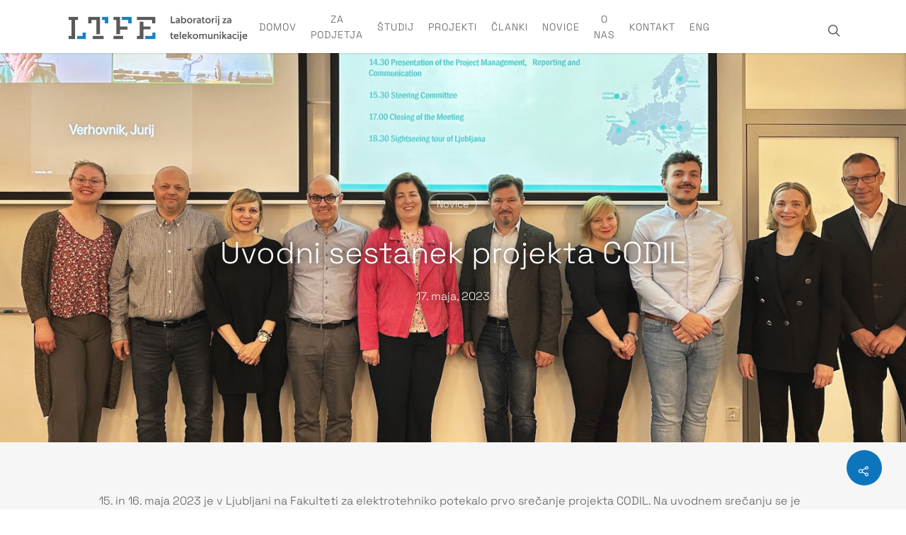

--- FILE ---
content_type: text/css
request_url: https://ltfe.org/wp-content/uploads/useanyfont/uaf.css?ver=1767688814
body_size: 98
content:
				@font-face {
					font-family: 'sapce-grotesk';
					src: url('/wp-content/uploads/useanyfont/7312Sapce-Grotesk.woff2') format('woff2'),
						url('/wp-content/uploads/useanyfont/7312Sapce-Grotesk.woff') format('woff');
					font-weight: 700; font-style: normal; font-display: auto;
				}

				.sapce-grotesk{font-family: 'sapce-grotesk' !important;}

		

--- FILE ---
content_type: text/css
request_url: https://ltfe.org/wp-content/themes/salient/css/responsive.css?ver=12.1.1
body_size: 15463
content:
/*
Theme Name:  Salient
Description: Global responsive styles
*/

@media only screen and (min-width: 1300px) {
  
  .container,  
  body[data-ext-responsive="false"] #boxed #header-outer[data-full-width="true"] header > .container,  
  body[data-ext-responsive="false"] #boxed #header-secondary-outer[data-full-width="true"] > .container,
  .post-area.standard-minimal.full-width-content .post .inner-wrap,
   body[data-header-format="left-header"] .container, 
   body[data-header-format="left-header"] .post-area.standard-minimal.full-width-content .post .inner-wrap {
    max-width: 1100px;
  }
}



/* Small Desktop */
@media only screen and (min-width: 1000px) and (max-width: 1300px) {
	

  h2 .nectar-button {
    top: -2px;
  }

  #author-bio #author-info,
  .ascend #ajax-content-wrap .container-wrap #author-bio #author-info {
    width: 544px;
  }

  #project-meta ul li .nectar-love-wrap.fadein {
    margin-right: 11px;
    padding-right: 11px;
  }

  .post-area.masonry {
    width: 895px;
  }

  .post-area.masonry.span_9 {
    width: 660px;
    margin-right: 10px;
  }

  .post-area.masonry.span_9 .masonry-blog-item {
    width: 46.5%;
  }

  #page-header-bg .span_6 .subheader {
    font-size: 24px;
  }

  .nectar-milestone .number {
    font-size: 50px;
    line-height: 50px;
  }

  .nectar-slider-wrap[data-full-width="false"] .swiper-slide .content h2, 
  #boxed .nectar-slider-wrap[data-full-width="false"] .swiper-slide .content h2 {
    font-size: 32px;
    line-height: 50px;
  }

  body .swiper-slide .content p {
    font-size: 20px;
    line-height: 34px;
  }

  .nectar-slider-wrap[data-full-width="false"] .swiper-slide .content p {
    font-size: 14px;
    line-height: 24px;
  }

  .main-content .col.span_4 .col.span_2 img, 
  .main-content .col.span_3 .col.span_2 img, 
  .main-content .col.span_2 .col.span_2 img, 
  .main-content .col.span_6 .col.span_2 img {
    padding-right: 5px;
    top: -3px;
  }

  .carousel-next {
    right: 0;
    padding-left: 1px;
  }

  .carousel-prev {
    right: 25px;
    padding-right: 1px;
  }

  .portfolio-items:not(.carousel) .col .work-item.style-2 i {
    line-height: 32px;
    height: 32px;
    width: 32px;
    font-size: 14px;
  }

  #top nav > ul > li > a {
    padding-left: 8px;
  }

  .sf-sub-indicator {
    left: 6px;
  }

  body .swiper-slide .content p.transparent-bg span,
  .nectar-slider-wrap[data-full-width="false"] .swiper-slide .content p.transparent-bg span {
    line-height: 38px;
  }

  body .carousel-wrap[data-full-width="true"] .carousel-heading h2 {
    max-width: 720px;
  }

  body .vc_pie_chart .vc_pie_chart_value {
    font-size: 32px;
  }
}






/* Tablet Portrait */
@media only screen and (min-width : 690px) and (max-width : 999px) {
		
  .span_1, .span_2, .span_3, .span_4, .span_5, .span_6, 
  .span_7, .span_8, .span_9, .span_10, .span_11, .span_12 {
    width: 100%;
    margin-left: 0;
  }

  .col, body .vc_row-fluid .wpb_column {
    margin-bottom: 25px;
  }

  #header-outer .col {
    margin-bottom: 0;
    margin-right: 0;
  }

  .wpb_column {
    width: 100%;
  }

  body[data-ccsa="larger"] .vc_row-fluid:not(.full-width-content) .wpb_column {
    margin-right: 20px;
    margin-left: 20px;
    width: calc(100% - 40px);
  }

  body[data-ccsa="larger"] .vc_row-fluid.full-width-content .wpb_column {
    margin-right: 0;
    width: 100%;
  }


  /* Tablet width override */
  body .vc_row-fluid .wpb_column[data-t-w-inherits="small_desktop"] {
    margin-bottom: 0;
  }

  .vc_col-sm-12[data-t-w-inherits="small_desktop"]:not([class*="vc_col-md-"]),
  body .vc_row-fluid .wpb_column[data-t-w-inherits="small_desktop"].vc_col-md-12 {
    width: 100%;
  }

  body .vc_row-fluid [class*="vc_col-"][data-t-w-inherits="small_desktop"]:first-child:not([class*="offset"]) {
    margin-left: 0;
  }
  
  /* Tablet width override end */
  

  body .vc_row-fluid .vc_col-sm-2 {
    width: 31.2%;
    margin-left: 3.1%;
  }

  body .vc_row-fluid.full-width-content .vc_col-sm-2 {
    width: 33.3%;
    margin-left: 0%;
  }


  body .vc_row-fluid.full-width-content .vc_col-xs-6 {
    width: 50%;
  }

  body .vc_row-fluid .vc_col-xs-12[class*="vc_col-xs-"] {
    width: 100%;
  }

  body #nectar_fullscreen_rows .vc_row-fluid .vc_col-sm-7, 
  body #nectar_fullscreen_rows .vc_row-fluid .vc_col-sm-5 {
    width: 100%;
    margin-left: 0;
  }

  .vc_row-fluid .vc_col-sm-2[class*="vc_col-sm-"]:first-child:not([class*="offset"]),
	.vc_row-fluid .vc_col-sm-2[class*="vc_col-sm-"]:nth-child(3n+4):not([class*="offset"]) {
    margin-left: 0;
  }

  .container {
    max-width: 600px;
  }

  .wpb_column.force-tablet-text-align-left, 
  .wpb_column.force-tablet-text-align-left .col {
    text-align: left!important;
  }

  .wpb_column.force-tablet-text-align-right, 
  .wpb_column.force-tablet-text-align-right .col {
    text-align: right!important;
  }

  .wpb_column.force-tablet-text-align-center, 
  .wpb_column.force-tablet-text-align-center .col, 
  .wpb_column.force-tablet-text-align-center .vc_custom_heading,
  .wpb_column.force-tablet-text-align-center .nectar-cta {
    text-align: center!important;
  }
  
  body:not(.material) #header-secondary-outer[data-full-width="true"] >.container nav > ul >li:last-child,
  body:not(.material) #header-secondary-outer nav > ul > li:last-child {
    border-right: 1px solid #dddddd;
  }
  body:not(.material) #header-secondary-outer[data-mobile="display_full"] nav > #social > li:last-child {
    border: none;
  }

  .one-fourths.span_3,
  .one-fourths.vc_span3, 
  .one-fourths.vc_col-sm-3:not([class*="vc_col-xs-"]) {
    width: 50%;
    margin-bottom: 2%;
  }
  
  #footer-outer .one-fourths.span_3,
  #footer-outer .one-fourths.vc_span3, 
  #footer-outer .one-fourths.vc_col-sm-3:not([class*="vc_col-xs-"]) {
    width: 48%!important;
    margin-bottom: 2%;
    margin-right: 15px;
    margin-left: 0!important;
    padding: 15px;
    float: left;
  }

  .one-fourths.span_3.clear-both,
  .one-fourths.vc_span3.clear-both, 
  .one-fourths.vc_col-sm-3.clear-both:not([class*="vc_col-xs-"]) {
    clear: both;
  }
  
  #footer-outer .one-fourths.span_3.right-edge, 
  .one-fourths.span_3.right-edge, 
  .one-fourths.vc_span3.right-edge, 
  .one-fourths.vc_col-sm-3.right-edge:not([class*="vc_col-xs-"]) {
    margin-right: 0;
  }

  .portfolio-items .col {
    width: 100%;
    margin-left: 0;
    margin-bottom: 8px;
  }

  .portfolio-items:not(.carousel) div:nth-child(2n+2), 
  .portfolio-items:not(.carousel) div:nth-child(2n+2) {
    clear: both;
  }

  body .portfolio-items:not(.carousel)[data-col-num="cols-3"], 
  body .portfolio-items:not(.carousel)[data-col-num="cols-4"] {
    margin: 0 -2% 0 -2%;
  }

  .portfolio-items[data-ps="6"] .col {
    padding: 2%;
  }

  body .portfolio-items[data-ps="6"] .work-item .parallaxImg-layers > div .bg-img:after {
    opacity: 1;
  }

  body .portfolio-items[data-ps="6"] .work-item .work-meta .inner, 
  body .portfolio-items[data-ps="6"] .wide_tall .work-item .work-meta .inner {
    opacity: 1;
    transform: scale(1);
    -webkit-transform: scale(1);
  }

  .col.boxed:hover,
  .ascend .main-content .col.boxed:hover,
  .material .main-content .col.boxed:hover {
    margin-top: 0;
    top: 0;
    transform: none;
    -webkit-transform: none;
    -webkit-box-shadow: 0 1px 2px rgba(0,0,0,0.2);
    box-shadow: 0 1px 2px rgba(0,0,0,0.2);
  }

  #call-to-action .container a {
    margin-top: 20px;
    margin-left: 0;
  }

  #ajax-content-wrap .post-area {
    padding-right: 0;
  }

  body.single-portfolio .row .col.section-title h1 {
    width: 450px;
    margin: 0 auto;
    display: block;
  }

  #ajax-content-wrap .contact-info {
    padding-left: 0;
  }

  .nectar-google-map {
    max-height: 425px;
  }

  #sidebar #flickr > div {
    width: 16%;
  }

  #footer-outer #copyright .col {
    width: 49%;
    margin-bottom: 0;
  }

  #footer-widgets .container .col {
    margin-left: 15px;
    width: 48%;
  }

  #footer-widgets .one-fourths .span_3:nth-child(2n+1) {
    margin-left: 0;
  }

  body #sidebar #flickr div {
    float: left;
  }

  #sidebar .recent_projects_widget div a, 
  body #sidebar #flickr div a {
    width: 90px;
  }

  #sidebar .recent_projects_widget div a:nth-child(3n+3), 
  body #sidebar #flickr div:nth-child(3n+3) a {
    margin: 2% 2% 0 0;
  }
  
  body #sidebar .recent_projects_widget div a:last-child, 
  body #sidebar #flickr div {
    margin-right: 0;
  }


  #author-bio #author-info {
    width: 494px;
  }

  #page-header-bg .span_6 h1 {
    font-size: 32px;
    line-height: 38px;
  }

  #page-header-bg .span_6 {
    top: auto!important;
    float: none;
  }

  body.single-post #page-header-bg[data-post-hs="default_minimal"] {
    padding-top: 10%;
    padding-bottom: 10%;
  }

  .page-header-no-bg #ajax-content-wrap .portfolio-filters {
    margin-top: 15px;
    float: none;
    clear: both;
    height: auto;
  }

  #page-header-bg[data-parallax="1"] .project-title .span_6 {
    padding-right: 70px;
  }

  .page-header-no-bg  .portfolio-filters ul {
    position: absolute;
    width: 100%;
  }

  html.js #page-header-bg[data-parallax="0"].not-loaded {
    background-color: #F5F5F5;
  }

  .pricing-table[class*="cols"] > div {
    width: 50%;
    margin-bottom: 25px;
  }

  .pricing-table[data-style] .pricing-column.highlight .nectar-button {
    margin-bottom: 10px;
    margin-top: 0;
  }

  .pricing-column.highlight {
    margin-top: 0;
  }

  .pricing-table[data-style] .pricing-column h3 {
    font-size: 20px;
  }

  .pricing-table[data-style] .pricing-column.highlight h3 {
    padding: 5px 0px;
  }

  body .clients.no-carousel > div,
  body .clients.four-cols.no-carousel >div {
    width: 24.2%;
    margin-right: 1%;
  }

  body .clients.no-carousel.six-cols > div {
    width: 15.8% ;
    margin-right: 1%;
  }

  body .clients.no-carousel.five-cols  > div {
    width: 19.2%;
    margin-right: 1%;
  }

  body .clients.no-carousel > div:nth-child(4n+4) {
    margin-right: 0;
  }

  body .clients.carousel > div {
    margin: 0 5px;
  }

  #call-to-action .container span {
    display: block;
  }

  .masonry-blog-item {
    width: 47.7%;
  }

  .post-area.masonry, 
  .post-area.masonry.span_9,  
  body[data-ext-responsive="true"] .post-area.masonry.span_9,
  body[data-ext-responsive="true"] .post-area.masonry.span_9.meta_overlaid {
    width: 610px;
  }
  
  #ajax-content-wrap .post-area.masonry.span_9,
  .post-area.masonry.span_9 {
    margin-bottom: 90px;
  }

  .post-area.masonry.span_9 .masonry-blog-item {
    width: 47.3%;
  }

  .post-area.masonry.span_9.material .masonry-blog-item {
    width: 47.1%;
  }

  body .post-area.masonry.classic_enhanced.span_9 .masonry-blog-item.large_featured {
    width: 99%;
  }


  body.woocommerce .container div.product div.images div.thumbnails a, 
  body.woocommerce .container #content div.product div.images div.thumbnails a, 
  body.woocommerce-page .container div.product div.images div.thumbnails a, 
  body.woocommerce-page .container #content div.product div.images div.thumbnails a {
    width: 16.9%;
    margin-right: 3.8%;
  }

  .woocommerce .container div.product div.images div.thumbnails a:nth-child(5n+5) {
    margin-right: 0;
  }

  .main-content .col.span_4 .col.span_2, 
  .main-content .col.span_3 .col.span_2, 
  .main-content .col.span_2 .col.span_2, 
  .main-content .col.span_6 .col.span_2 {
    width: 7%;
  }

  .main-content .col.span_4 .span_10, 
  .main-content .col.span_3 .col.span_10, 
  .main-content .col.span_2 .col.span_10, 
  .main-content .col.span_6 .col.span_10 {
    width: 91%;
  }

  .testimonial_slider .flickity-page-dots {
    bottom: -35px;
  }

  #ajax-content-wrap .span_12 .col.span_6.empty-second {
    width: 49%;
  }

  .nectar-button.extra_jumbo {
    font-size: 32px;
    line-height: 60px;
    padding: 30px 50px;
  }

  .nectar-button.see-through-extra-color-gradient-1.extra_jumbo, 
  .nectar-button.see-through-extra-color-gradient-2.extra_jumbo, 
  .nectar-button.extra-color-gradient-1.extra_jumbo, 
  .nectar-button.extra-color-gradient-2.extra_jumbo {
    border-width: 8px;
  }

  body .swiper-slide .content p i {
    width: 18px;
    font-size: 16px;
  }

  .carousel-next {
    right: 1px;
    padding-left: 1px;
  }

  .carousel-prev {
    right: 25px;
    padding-right: 1px;
  }

  body .swiper-slide .content p.transparent-bg span,
  .nectar-slider-wrap[data-full-width="false"] .swiper-slide .content p.transparent-bg span {
    line-height: 29px;
  }

  #footer-widgets .container .col.span_6, 
  #footer-widgets .container .col.span_4 {
    margin-left: 0;
    margin-right: 15px;
    padding: 15px;
    margin-bottom: 0;
  }

  #footer-widgets .container .col.span_4 {
    margin-bottom: 40px;
  }

  #footer-widgets .container .row > div:last-child, 
  #footer-widgets .container .row > div.col_last {
    margin-right: 0;
  }


  .iosSlider.product-thumbnails .thumb {
    width: 112px;
  }

  #footer-widgets .container .row > div:nth-child(2).span_4,
  body .woocommerce .full-width-content > ul.products[data-product-style="material"] li:nth-child(3n+3), 
	body.woocommerce-page .full-width-content > ul.products[data-product-style="material"] li:nth-child(3n+3) {
    margin-right: 0!important;
  }

  body .woocommerce .full-width-content > ul.products[data-product-style="material"] li:nth-child(2n+2), 
	body.woocommerce-page .full-width-content > ul.products[data-product-style="material"] li:nth-child(2n+2) {
    margin-right: 2%!important;
  }
}



/* Phone */
@media only screen and (max-width : 690px) {

  body[data-header-format].material #header-secondary-outer {
    display: none;
    height: 0;
  }

  .material:not(.admin-bar) #header-outer[data-using-secondary="1"] {
    top: 0;
  }

  body #slide-out-widget-area .inner .off-canvas-menu-container.mobile-only .menu.secondary-header-items {
    display: block;
  }

  .using-mobile-browser #nectar_fullscreen_rows[data-mobile-disable="on"] {
    height: auto!important;
  }

  .using-mobile-browser #nectar_fullscreen_rows[data-mobile-disable="on"] > div {
    position: relative!important;
    left: 0!important;
  }
  
  #header-outer[data-using-secondary="1"]:not(.hidden-secondary) {
    transform: none!important;
  }

  .vc_row-fluid [class*="vc_span"] {
    width: 100%!important;
  }

  body[data-ccsa="larger"] .vc_row-fluid:not(.full-width-content) .wpb_column {
    margin-right: 20px;
    margin-left: 20px;
    width: calc(100% - 40px);
  }

  body[data-ccsa="larger"] .vc_row-fluid.full-width-content .wpb_column {
    margin-right: 0;
    width: 100%;
  }


  .vc_row-fluid .vc_col-sm-2[class*="vc_col-sm-"]:first-child:not([class*="offset"]),
	.vc_row-fluid .vc_col-sm-2[class*="vc_col-sm-"]:nth-child(2n+3):not([class*="offset"]) {
    margin-left: 0;
  }

  .container, 
  .orbit-wrapper .slider-nav, 
  .post-area.standard-minimal.full-width-content .post .inner-wrap {
    max-width: 320px;
  }
  
  body[data-slide-out-widget-area-style="simple"] #header-outer[data-full-width="true"] #mobile-menu,
  body #header-outer[data-full-width="true"] header > .container, 
  body #header-secondary-outer[data-full-width="true"] > .container {
    max-width: 100%;
    padding: 0 18px;
  }

  .col {
    margin-bottom: 25px;
  }

  .wpb_column.force-phone-text-align-left, 
  .wpb_column.force-phone-text-align-left .col {
    text-align: left!important;
  }

  .wpb_column.force-phone-text-align-right, 
  .wpb_column.force-phone-text-align-right .col {
    text-align: right!important;
  }

  .wpb_column.force-phone-text-align-center, 
  .wpb_column.force-phone-text-align-center .col,  
  .wpb_column.force-phone-text-align-center .vc_custom_heading,
  .wpb_column.force-phone-text-align-center .nectar-cta {
    text-align: center!important;
  }

  .post-area {
    margin-bottom: 0;
  }

  .col.boxed:hover,
  .ascend .main-content .col.boxed:hover,
  .material .main-content .col.boxed:hover {
    margin-top: 0;
    top: 0;
    transform: none;
    -webkit-transform: none;
    -webkit-box-shadow: 0 1px 2px rgba(0,0,0,0.2);
    box-shadow: 0 1px 2px rgba(0,0,0,0.2);
  }

  #header-outer .col {
    margin-bottom: 0;
  }

  .nectar_fullscreen_zoom_recent_projects .project-slide .project-info h2, 
  .nectar_fullscreen_zoom_recent_projects .project-slide .project-info p {
    max-width: 100%;
  }

  #fp-nav ul li a, 
  .fp-slidesNav ul li a {
    padding: 11px 11px;
  }

  #fp-nav ul li a span, 
  .fp-slidesNav ul li a span {
    height: 6px;
    width: 6px;
  }

  #fp-nav.right {
    right: 10px;
  }

  .nectar_fullscreen_zoom_recent_projects .dot-nav {
    display: none;
  }

  .container .post .post-meta {
    display: none;
  }

  #ajax-content-wrap .container .post .post-content {
    padding-left: 0;
  }


  .container .post-header {
    font-size: 12px;
  }
  .post-content.classic .post-header > span:after {
    height: 9px;
}
  
  .container .comment-list .comment > div {
    padding: 25px 25px 40px 25px;
  }
  
  #ajax-content-wrap .comment-list .children {
    padding-left: 20px;
  }
  
  .container .comment-list .comment > div img.avatar {
    display: block;
    position: relative;
    height: 40px;
    width: 40px;
    top: 0;
    left: 0;
    margin-bottom: 5px;
  }
  body:not(.original) .bypostauthor > .comment-body > .comment-author > img.avatar {
    border-width: 2px;
  }
  
  body:not(.material) .comment-list .children {
    background-image: none;
  }
  body.ascend #ajax-content-wrap .comment-list .children {
    margin-left: 0;
    padding-left: 30px;
  }
  
  body.material #ajax-content-wrap .comment-list .comment > div, 
  body.material #ajax-content-wrap .comment-list .pingback > div {
    margin-top: 2.5em;
  }
  
  body.material .comment-list .children {
    border-left: 1px solid rgba(0,0,0,0.1);
  }
  body.material .container .comment-list .comment > div {
    padding: 0px 0 40px 0;
  }
  body.material #ajax-content-wrap .comment-list .children {
    margin-left: 0;
    padding-left: 30px;
  }
  body.material #ajax-content-wrap .comment-list .comment .comment > div {
    padding-left: 0;
  }


  .container #respond h3 {
    font-size: 18px;
  }

  .container .comment-list .reply {
    right: 29px;
    top: auto;
    bottom: 29px;
  }
  .original .container .comment-list .reply {
    right: 0;
    top: auto;
    bottom: 0;
    margin-top: 20px;
    position: relative;
  }

  .auto_meta_overlaid_spaced .masonry-blog-item {
    margin-bottom: 0;
  }

  body h1.jumbo, 
  body h2.jumbo, 
  body h3.jumbo, 
  body h4.jumbo, 
  body h5.jumbo, 
  body h6.jumbo, 
  p.jumbo {
    font-size: 60px;
    line-height: 70px;
  }

  .container .contact-info {
    padding-left: 0;
  }
  
  #single-meta .meta-comment-count,
  .row .col.section-title [data-hide-on-mobile="true"] span:not(.total_loves):not(.nectar-love-count):not(.share-btn), 
  .single #page-header-bg #single-below-header[data-hide-on-mobile="true"] span:not(.total_loves):not(.nectar-love-count) {
    display: none;
  }
  
  .single #page-header-bg[data-post-hs="default"] #single-below-header[data-hide-on-mobile="false"],
  .single [data-header-style="default"] #single-below-header[data-hide-on-mobile="false"] {
      margin-top: 15px;
  }
  .single #page-header-bg[data-post-hs="default"] #single-below-header[data-hide-on-mobile="false"] > span:first-child > span,
  .single [data-header-style="default"] #single-below-header[data-hide-on-mobile="false"] > span:first-child > span {
      padding-left: 0;
  }
  
  #ajax-content-wrap #page-header-bg[data-post-hs="default_minimal"] #single-below-header span:not(.updated),
  #ajax-content-wrap .row.heading-title[data-header-style="default_minimal"] .col.section-title span.meta-category  {
    display: inline-block;
  }
  
  .container-wrap[data-remove-post-comment-number="0"][data-remove-post-author="0"][data-remove-post-date="0"] .heading-title[data-header-style="default_minimal"] #single-below-header > span,
  #page-header-bg[data-post-hs="default_minimal"] .span_6[data-remove-post-comment-number="0"][data-remove-post-author="0"][data-remove-post-date="0"] #single-below-header > span {
    padding: 0 8px;
  }
  .container-wrap[data-remove-post-comment-number="0"][data-remove-post-author="0"][data-remove-post-date="0"] .heading-title[data-header-style="default_minimal"] #single-below-header span,
  #page-header-bg[data-post-hs="default_minimal"] .span_6[data-remove-post-comment-number="0"][data-remove-post-author="0"][data-remove-post-date="0"] #single-below-header span {
    font-size: 13px;
    line-height: 10px;
  }
   
  .single-post #single-meta .nectar-social[data-position="right"] {
    margin-left: 0;
  }
  
  #single-meta .nectar-social.hover[data-position="right"] .nectar-social-inner {
    left: 0;
    text-align: left;
    right: auto;
  }
  
  #single-meta .nectar-social {
    margin-left: 0;
  }

  .material #page-header-bg.fullscreen-header .author-section {
    margin-top: 5px;
  }

  html.js #page-header-bg[data-parallax="0"].not-loaded {
    background-color: #F5F5F5;
  }

  #page-header-bg .portfolio-filters ul {
    position: absolute;
    width: 100%;
  }

  #page-header-bg .span_6 {
    margin-bottom: 15px;
  }

  body #footer-outer #copyright .col ul {
    float: left;
  }

  body #footer-outer #copyright .col ul li:first-child {
    margin-left: 0;
  }

  #call-to-action .container a {
    display: block;
    margin-top: 20px;
    margin-left: 0;
  }

  #call-to-action {
    font-size: 18px;
  }

  #ajax-content-wrap h2 .nectar-button, 
  #ajax-content-wrap h3 .nectar-button, 
  #ajax-content-wrap h4 .nectar-button {
    display: block;
  }

  #ajax-content-wrap #footer-widgets .container .col:nth-child(3) {
    margin-bottom: 40px;
  }

  #footer-outer #flickr img, #sidebar #flickr img {
    width: 95px;
  }

  .post-area #pagination,
  .post-area.masonry #pagination {
    padding-left: 0;
  }

  body .portfolio-items[data-ps="6"] .work-item .parallaxImg-layers > div .bg-img:after {
    opacity: 1;
  }

  body .portfolio-items[data-ps="6"] .work-item .work-meta .inner, 
  body .portfolio-items[data-ps="6"] .wide_tall .work-item .work-meta .inner {
    opacity: 1;
    transform: scale(1);
    -webkit-transform: scale(1);
  }

  body #portfolio {
    margin: 3px 0 0;
  }

  .bottom_controls #portfolio-nav .controls li#next-link a i:after,
	.bottom_controls #portfolio-nav .controls li#prev-link a i:after {
    display: none;
  }

  #search-results .result, 
  .masonry-blog-item {
    width: 100%!important;
    margin-right: 0!important;
    margin-bottom: 25px;
    margin-left: 0!important;
  }

  .posts-container[data-load-animation="none"] article .inner-wrap.animated {
    opacity: 1;
  }

  .masonry-blog-item {
    position: relative!important;
    top: auto!important;
    display: block;
  }

  .gallery .gallery-item {
    width: 100%!important;
  }

  #author-bio img {
    margin-right: 0;
    width: 60px;
    height: 60px;
  }

  .row .blog-recent[data-style="list_featured_first_row"].columns-3 .featured .post-featured-img {
    padding-bottom: 75%;
  }

  .section-down-arrow i.icon-default-style[class^="icon-"] {
    font-size: 16px;
  }

  .section-down-arrow {
    bottom: 10px;
    right: 20px;
  }

  #page-header-bg.fullscreen-header .author-section {
    bottom: 20px;
  }

  #page-header-bg.fullscreen-header .author-section .meta-date:not(.updated) {
    margin-top: -4px;
    display: block;
  }

  #contact-map {
    height: 270px;
  }

  .nectar-google-map {
    max-height: 270px;
  }

  .pp_pic_holder {
    left: 9px;
    width: 96%;
  }

  .pp_content {
    width: 100%;
    height: 290px;
  }

  .pp_content iframe {
    width: 100%;
  }

  .pp_content .pp_inline iframe {
    height: 250px;
  }

  .pp_content #pp_full_res img {
    width: 100%;
    height: auto;
  }

  #page-header-bg .span_6 h1, 
  body.search #page-header-bg h1,
  .single.single-post .section-title h1,
   body.single.single-post .row .col.section-title.span_12 h1 {
    font-size: 24px;
    line-height: 30px;
    margin-bottom: 4px;
  }

  #page-header-bg .span_6 {
    top: auto!important;
    float: none;
  }

  #page-header-bg .author-section .meta-author .avatar {
    display: none;
  }

  #page-header-bg.fullscreen-header .author-section .avatar-post-info {
    margin: 10px 0 0 0;
  }



  #ajax-content-wrap .pricing-table > div {
    width: 100%;
    margin: 0 0 25px 0;
  }

  body .clients[class*="col"].no-carousel > div {
    margin-right: 1%;
    width: 49.4%;
  }

  body .clients[class*="col"].no-carousel > div:nth-child(2n+2) {
    margin-right: 0;
  }

  body .clients[class*="col"].carousel > div {
    margin: 0 5px;
    width: 150px;
  }

  body .clients.carousel.phone > div {
    width: 150px;
  }

  .clients[data-additional_padding="2"].no-carousel  >div {
    padding: 2% 4% 2% 4%;
  }

  .clients[data-additional_padding="3"].no-carousel  >div {
    padding: 3% 6% 3% 6%;
  }

  .clients[data-additional_padding="4"].no-carousel  >div {
    padding: 5% 10% 5% 10%;
  }

  body .row #error-404 h1,
  body #ajax-content-wrap #error-404 h1 {
    font-size: 150px;
    line-height: 150px;
  }

  body .row #error-404 h2 {
    font-size: 32px;
  }

  body .row #error-404 {
    margin-bottom: 0;
  }

  body.woocommerce .post-area .woocommerce-result-count,
  body.woocommerce .post-area .woocommerce-ordering {
    float: none;
  }

  body.woocommerce .post-area .woocommerce-ordering {
    right: 0;
  }

  body[data-fancy-form-rcs="1"] .woocommerce-ordering .select2-container .select2-selection--single .select2-selection__rendered {
    padding-left: 0;
  }

  .woocommerce div.product .woocommerce-tabs ul.tabs li {
    float: none;
    border-right: 0;
    width: 100%;
  }

  div[data-style="minimal"] .toggle h3 a {
    font-size: 20px;
    line-height: 24px;
  }

  #page-header-bg #portfolio-nav ul,
  .section-title #portfolio-nav ul {
    margin-bottom: 0;
  }

  #portfolio-nav ul:first-child {
    z-index: 103;
  }

  #portfolio-nav .controls:after {
    content: "";
    display: block;
    height: 0;
    clear: both;
    visibility: hidden;
  }
  
  body .container .portfolio-filters-inline.full-width-content .container {
    padding-left: 0;
    padding-right: 0;
  }


  body #full_width_portfolio .project-title.parallax-effect .container, 
  body #page-header-bg .project-title .container {
    padding-bottom: 30px;
  }

  body #page-header-bg .section-title, 
  .project-title .section-title,
  body.single .project-title .section-title {
    padding: 0;
  }

  .row .col.section-title.project-title {
    padding-bottom: 30px;
    margin-bottom: 30px!important;
  }

  #footer-outer #social li {
    margin-right: 10px;
    margin-left: 0;
  }

  .wpb_gallery .parallax-grid-item {
    margin-bottom: 30px;
  }

  .post-area.masonry, 
  .post-area.masonry.span_9,  
  body[data-ext-responsive="true"] .post-area.masonry.span_9,
  body[data-ext-responsive="true"] .post-area.masonry.span_9.meta_overlaid {
    width: 320px;
  }
  
  #ajax-content-wrap .post-area.masonry.span_9,
  .post-area.masonry.span_9 {
    margin-bottom: 90px;
  }

  .ascend #ajax-content-wrap .comment-list .reply {
    top: 0;
  }

  #customer_details > div {
    width: 100%;
    float: none;
  }

  body #header-secondary-outer nav > ul > li, 
  body #header-secondary-outer nav > ul > li a,
  #header-secondary-outer nav >ul >li:last-child {
    border: none;
  }

  body:not(.material) #header-secondary-outer nav .sf-menu {
    padding-top: 10px;
    padding-bottom: 10px;
  }

  body:not(.material) #header-secondary-outer ul#social {
    padding: 10px 0px;
  }

  .woocommerce .shop_table .coupon {
    margin-bottom: 10px;
    margin-top: 5px;
  }

  .woocommerce #customer_login.col2-set .col-1, 
  .woocommerce-page #customer_login.col2-set .col-1, 
  .woocommerce #customer_login.col2-set .col-2, 
  .woocommerce-page #customer_login.col2-set .col-2,
  .woocommerce form.login .form-row-first, 
  .woocommerce-page form.login .form-row-first, 
  .woocommerce form.login .form-row-last, 
  .woocommerce-page form.login .form-row-last {
    width: 100%!important;
  }

  .woocommerce .shop_table .actions > input {
    float: left!important;
  }

  .iosSlider.product-thumbnails .thumb {
    width: 93px;
  }

  .main-content .col.span_4 .col.span_2, 
  .main-content .col.span_3 .col.span_2, 
  .main-content .col.span_2 .col.span_2, 
  .main-content .col.span_6 .col.span_2 {
    width: 15%;
  }

  .main-content .col.span_4 .span_10, 
  .main-content .col.span_3 .col.span_10, 
  .main-content .col.span_2 .col.span_10, 
  .main-content .col.span_6 .col.span_10 {
    width: 83%;
  }

  .nectar-video-box[data-play-button-size="larger"] .nectar_video_lightbox {
    width: 70px;
    height: 70px;
    margin-top: -35px;
    margin-left: -35px;
  }

  .auto_meta_overlaid_spaced .masonry-blog-item .post-content {
    height: 55vh;
  }

  .slider-pagination {
    bottom: 10px;
  }

  body .swiper-slide .content p i {
    width: 14px;
    font-size: 12px;
  }

  .main-content .col.span_4 .col.span_2 img, 
  .main-content .col.span_3 .col.span_2 img, 
  .main-content .col.span_2 .col.span_2 img, 
  .main-content .col.span_6 .col.span_2 img {
    padding-right: 13px;
    top: -3px;
  }

  .carousel-next {
    right: 1px;
    padding-left: 1px;
  }

  .carousel-prev {
    right: 25px;
    padding-right: 1px;
  }

  .woocommerce .woocommerce-result-count {
    padding-bottom: 0;
  }

  .woocommerce #ajax-content-wrap .woocommerce-ordering,
  body[data-fancy-form-rcs="1"].woocommerce.woocommerce #ajax-content-wrap .woocommerce-ordering {
    position: relative;
    right: 0;
    top: 0;
    margin-left: 0;
    float: none;
  }

  .woocommerce .product-subtotal {
    display: none;
  }

  .nectar-button.extra_jumbo {
    font-size: 24px;
    line-height: 24px;
    padding: 20px 30px;
  }


  .nectar-button.extra_jumbo.has-icon.extra-color-gradient-1, 
  .nectar-button.extra_jumbo.has-icon.extra-color-gradient-2,
	.nectar-button.extra_jumbo.has-icon.see-through-extra-color-gradient-1, 
  .nectar-button.extra_jumbo.has-icon.see-through-extra-color-gradient-2 {
    font-size: 24px;
    line-height: 24px;
    padding: 20px 50px;
  }

  .nectar-button.extra-color-gradient-1.has-icon.extra_jumbo span, 
  .nectar-button.extra-color-gradient-2.has-icon.extra_jumbo span, 
  .nectar-button.see-through-extra-color-gradient-1.has-icon.extra_jumbo span, 
  .nectar-button.see-through-extra-color-gradient-2.has-icon.extra_jumbo span {
    left: -28px;
  }

  .nectar-button.extra_jumbo i, 
  .nectar-button.extra_jumbo.has-icon i {
    font-size: 26px;
  }

  body.material #ajax-content-wrap .nectar-button.extra_jumbo.has-icon {
    font-size: 22px;
    line-height: 22px;
    padding: 24px 65px 24px 55px;
  }

  body.material #ajax-content-wrap .nectar-button.has-icon.extra_jumbo i {
    height: 50px;
    width: 50px;
    line-height: 50px;
  }
  
  body.material .nectar-button.extra_jumbo .im-icon-wrap svg {
    width: 24px;
    height: 24px;
  }

  .nectar-button.see-through-extra-color-gradient-1.extra_jumbo, 
  .nectar-button.see-through-extra-color-gradient-2.extra_jumbo, 
  .nectar-button.extra-color-gradient-1.extra_jumbo, 
  .nectar-button.extra-color-gradient-2.extra_jumbo {
    border-width: 6px;
  }
  
  .nectar-slider-wrap[data-full-width="false"] .swiper-slide .content p.transparent-bg span,
  body .swiper-slide .content p.transparent-bg span {
    line-height: 20px;
    top: -5px;
    left: 4px;
    box-shadow: 4px 0 0 rgba(0, 0, 0, 0.5), -4px 0 0 rgba(0, 0, 0, 0.5);
    -moz-box-shadow: 4px 0 0 rgba(0, 0, 0, 0.5), -4px 0 0 rgba(0, 0, 0, 0.5);
    -webkit-box-shadow: 4px 0 0 rgba(0, 0, 0, 0.5), -4px 0 0 rgba(0, 0, 0, 0.5);
    -o-box-shadow: 4px 0 0 rgba(0, 0, 0, 0.5), -4px 0 0 rgba(0, 0, 0, 0.5);
  }

  #buddypress .register-section {
    width: 100%;
    margin-bottom: 15px;
  }

  .full-width-content.blog-fullwidth-wrap:not(.meta-overlaid) {
    padding: 0 10%!important;
  }

  #header-outer[data-full-width="true"] header > .container {
    padding: 0;
  }

  .owl-carousel[data-column-padding="10px"] .carousel-item, 
  .owl-carousel[data-column-padding="15px"] .carousel-item, 
  .owl-carousel[data-column-padding="20px"] .carousel-item,
	.owl-carousel[data-column-padding="30px"] .carousel-item, 
  .owl-carousel[data-column-padding="40px"] .carousel-item, 
  .owl-carousel[data-column-padding="50px"] .carousel-item {
    padding: 10px;
  }
  
  .blog-title ul .meta-share-count > a,
  .single .blog-title #single-meta ul .meta-share-count > a{
    display: none;
  }

  .blog-title ul .meta-share-count .nectar-social {
    display: block!important;
    position: relative!important;
  }
  
  .blog-title ul .meta-share-count .nectar-social,
  .blog-title ul .meta-share-count .nectar-social a {
    opacity: 1!important;
    left: 0!important;
  }
  
  .nectar-flickity[data-control-style="material_pagination"] .flickity-page-dots .dot
  .nectar-flickity[data-controls="material_pagination"] .flickity-page-dots .dot {
    width: 25px;
  }
  
}


/* Phone and Tablet */
@media only screen and (min-width : 1px) and (max-width : 999px) {
	
  #to-top:not(.mobile-enabled) {
    display: none;
  }
  
  body[data-ajax-transitions="true"] #ajax-loading-screen[data-method="standard"][data-disable-mobile="1"] {
    display: none;
  }


  body #header-outer:not(.transparent) #top .span_3 #logo[data-supplied-ml="true"] img:not(.mobile-only-logo),
  body #header-outer.transparent #top .span_3 #logo[data-supplied-ml-starting="true"] img.starting-logo:not(.dark-version):not(.mobile-only-logo),
  body #header-outer.transparent #top .span_3 #logo[data-supplied-ml-starting-dark="true"] img.starting-logo.dark-version {
    display: none!important;
  }

  body #header-outer:not(.transparent)  #top .span_3 #logo .mobile-only-logo,
  body #header-outer.transparent #top .span_3 #logo[data-supplied-ml-starting="true"] img.mobile-only-logo.starting-logo:not(.dark-version),
  body #header-outer.transparent #top .span_3 #logo[data-supplied-ml-starting-dark="true"] img.mobile-only-logo.starting-logo.dark-version,
  #page-header-bg[data-parallax="1"] .span_6 .inner-wrap,
  #page-header-bg .span_6 {
    display: block!important;
  }

  body #header-outer[data-permanent-transparent="1"][data-transparent-header="true"].transparent #top .span_3 #logo .mobile-only-logo {
    opacity: 1!important;
  }

  body[data-hhun="1"] #header-outer[data-mobile-fixed="false"].invisible:not(.side-widget-open) {
    transform: none!important;
    pointer-events: auto!important;
  }

  #header-outer[data-format="centered-menu-bottom-bar"] #top .span_9 #logo {
    display: none;
  }

	#page-header-bg[data-parallax="1"] .span_6, 
  #page-header-bg[data-parallax="1"] {
    padding-right: 0;
    transform: translate(0px)!important;
    visibility: visible!important;
  }

  #page-header-bg[data-parallax="1"][data-alignment-v="middle"].fullscreen-header .span_6 {
    -webkit-transform: translateY(-50%)!important;
    transform: translateY(-50%)!important;
  }

  #page-header-bg[data-parallax="1"][data-alignment-v="middle"].fullscreen-header .nectar-particles .span_6 {
    -webkit-transform: none!important;
    transform: none!important;
  }

  #page-header-bg.fullscreen-header .row {
    top: 0!important;
  }

  #ajax-content-wrap .video-texture {
    display: none;
  }

  .full-width-section.parallax_section, 
  .full-width-content.parallax_section {
    background-attachment: scroll!important;
    background-position: center!important;
  }

  .wpb_row.parallax_section .row-bg.using-image, 
  #page-header-wrap[data-parallax="1"] .page-header-bg-image-wrap .page-header-bg-image {
    backface-visibility: hidden;
    -webkit-backface-visibility: hidden;
  }

  #page-header-wrap #page-header-bg[data-animate-in-effect="zoom-out"] .page-header-bg-image {
    transition: none;
    -webkit-transition: none;
  }

  .original #search-outer #search input[type="text"],
  body[data-header-format="left-header"]:not(.material) #search-outer #search input[type="text"] {
    font-size: 24px;
    border-bottom-width: 2px;
  }
  
 .original #search-outer .container {
   width: 100%;
 }
 
  body.material #search-outer #search form input[type="text"][name] {
    font-size: 44px;
    line-height: 44px;
    border-bottom-width: 2px;
  }

  body.material #search-outer,
	.material #header-outer.transparent .bg-color-stripe, 
  .material #search-outer .bg-color-stripe {
    height: 30vh;
  }

  body.material #search-outer {
    min-height: 200px;
  }

  body.material #search-outer .col {
    margin-bottom: 0;
  }

  body[data-header-format="left-header"] #header-outer header .row .col.span_9 {
    top: 0;
  }

  body[data-header-format="left-header"].material #search-outer {
    width: 100%;
    left: 0;
  }

  body[data-header-format="left-header"].admin-bar.material #search-outer #search #close {
    top: 0;
  }

  body[data-header-format="left-header"].material #search-outer .container {
    padding-left: 0;
    padding-right: 0;
  }

  body[data-header-format="left-header"].material #search-outer .container {
    position: relative;
  }

  img.img-with-animation[data-animation="fade-in-from-right"] {
    padding-left: 0;
  }

  img.img-with-animation[data-animation="fade-in-from-left"] {
    padding-right: 0;
  }

  img.img-with-animation[data-animation="fade-in-from-bottom"] {
    bottom: 0;
  }

  body:not([data-m-animate="1"]) .wpb_animate_when_almost_visible, 
  body:not([data-m-animate="1"]) .wpb_animate_when_almost_visible.wpb_start_animation {
    opacity: 1;
    -webkit-animation: none;
    -o-animation: none;
    animation: none;
  }

  .img-with-aniamtion-wrap .inner {
    margin: 0!important;
  }

   .img-with-aniamtion-wrap[data-max-width="110%"] .inner,
   .img-with-aniamtion-wrap[data-max-width="125%"] .inner, 
   .img-with-aniamtion-wrap[data-max-width="150%"] .inner, 
   .img-with-aniamtion-wrap[data-max-width="165%"] .inner, 
   .img-with-aniamtion-wrap[data-max-width="175%"] .inner, 
   .img-with-aniamtion-wrap[data-max-width="200%"] .inner, 
   .img-with-aniamtion-wrap[data-max-width="225%"] .inner, 
   .img-with-aniamtion-wrap[data-max-width="250%"] .inner, 
   .img-with-aniamtion-wrap img {
    max-width: 100%;
  }
  
  .img-with-aniamtion-wrap:not([data-max-width-mobile="default"]) .inner {
    max-width: none;  
  }
  .img-with-aniamtion-wrap[data-max-width-mobile="100%"] .inner {
    width: 100%;
  }
  .img-with-aniamtion-wrap[data-max-width-mobile="125%"] .inner {
    width: 125%;
  }
  .img-with-aniamtion-wrap[data-max-width-mobile="150%"] .inner {
    width: 150%;
  }
  .img-with-aniamtion-wrap[data-max-width-mobile="175%"] .inner {
    width: 175%;
  }
  .img-with-aniamtion-wrap[data-max-width-mobile="200%"] .inner {
    width: 200%;
  }
  
  .img-with-aniamtion-wrap.right[data-max-width-mobile="125%"] .inner,
  .img-with-aniamtion-wrap.center[data-max-width-mobile="150%"] .inner {
      margin-left: -25%!important;
  }
  .img-with-aniamtion-wrap.right[data-max-width-mobile="150%"] .inner,
  .img-with-aniamtion-wrap.center[data-max-width-mobile="200%"] .inner {
      margin-left: -50%!important;
  }
  .img-with-aniamtion-wrap.right[data-max-width-mobile="175%"] .inner {
      margin-left: -75%!important;
  }
  .img-with-aniamtion-wrap.right[data-max-width-mobile="200%"] .inner {
      margin-left: -100%!important;
  }

  .img-with-aniamtion-wrap[data-max-width="75%"] .inner {
    max-width: 75%;
  }

  .img-with-aniamtion-wrap[data-max-width="50%"] .inner {
    max-width: 50%;
  }

  .img-with-animation[data-max-width="110%"], 
  .img-with-animation[data-max-width="125%"], 
  .img-with-animation[data-max-width="150%"], 
  .img-with-animation[data-max-width="175%"], 
  .img-with-animation[data-max-width="200%"],
	.img-with-animation[data-max-width="225%"], 
  .img-with-animation[data-max-width="250%"] {
    max-width: 100%;
    margin-left: 0;
  }

  #ajax-content-wrap .wpb_gallery .parallax-grid-item {
    width: 100%;
    padding-right: 0;
    padding-left: 0;
  }

  .full-width-section > .col.span_12 {
    margin-bottom: 0;
  }


  div[data-bg-mobile-hidden="true"] .row-bg.using-image {
    background-image: none!important;
  }
  
  .full-width-section,
  body[data-bg-header="true"] .full-width-section.first-section, 
  body[data-bg-header="true"] .full-width-content.first-section,
	body[data-header-resize="0"] .container-wrap .portfolio-filters-inline.first-section,
  #header-outer[data-transparent-header="true"][data-permanent-transparent="false"] #logo .dark-version,
  #header-outer #top #logo img {
    margin-top: 0!important;
  }

  .single-portfolio .row .post-area {
    margin-top: 0;
  }


  #nectar_fullscreen_rows > div:not(.full-width-content) .full-page-inner-wrap-outer > .full-page-inner-wrap > .full-page-inner > .container {
    padding-top: 10%;
    padding-bottom: 10%;
  }

  #nectar_fullscreen_rows[data-content-overflow="hidden"] .vc_row.vc_row-flex > .fp-tableCell .full-page-inner-wrap-outer > .full-page-inner-wrap[data-content-pos="middle"] > .full-page-inner > .container > .span_12 {
    height: auto!important;
  }

  .nectar_fullscreen_zoom_recent_projects .project-slide .project-info h2, 
  .nectar_fullscreen_zoom_recent_projects .project-slide .project-info p {
    max-width: 75%;
  }


  body #header-outer[data-format="centered-menu-under-logo"] #top #logo img,
  body #header-outer[data-format="centered-menu-bottom-bar"] #top #logo img {
    margin: 0;
  }

  #header-outer[data-has-menu="false"][data-format="default"] #top .span_3,
	#header-outer[data-has-menu="true"][data-mobile-fixed="1"] #top .span_3,
	#header-outer[data-has-menu="true"][data-ptnm="1"] #top .span_3,
  #header-outer[data-has-menu="true"] #top .span_3,
  body.material #header-outer[data-format="centered-menu-bottom-bar"] #top .span_3 {
    text-align: left;
  }

  #header-outer[data-format="centered-logo-between-menu"] .span_3, 
  #header-outer[data-format="centered-logo-between-menu"] .span_3 #logo:not(.no-image) img {
    transform: none;
    -webkit-transform: none;
  }

  #header-outer[data-transparent-header="true"].no-pointer-events.side-widget-open {
    pointer-events: auto;
  }

  .material #header-outer[data-transparent-header="true"][data-mobile-fixed="1"].transparent {
    overflow: visible;
  }

  #header-outer[data-mobile-fixed="1"],
	#header-outer[data-permanent-transparent="1"][data-mobile-fixed="1"] {
    position: fixed!important;
  }

  .material #header-outer[data-mobile-fixed="false"][data-using-secondary="1"],
  .material.admin-bar #header-outer[data-mobile-fixed="false"][data-using-secondary="1"] {
    top: 0;
  }

  body #header-outer[data-transparent-header="true"][data-remove-border="true"],
  body #header-outer[data-transparent-header="true"][data-remove-border="true"].transparent {
    border: none;
  }

  body[data-slide-out-widget-area-style="slide-out-from-right-hover"][data-slide-out-widget-area="true"][data-user-set-ocm="off"] #header-outer header > .container {
    max-width: 100%;
    padding: 0 18px;
  }


  .using-mobile-browser .slide-out-hover-icon-effect a {
    pointer-events: auto;
  }

  .container-wrap {
    z-index: 11;
  }

  .page-submenu .mobile-menu-link {
    display: inline-block;
  }

  .page-submenu ul {
    position: absolute;
    top: 48px;
    left: 0;
    width: 101%;
    display: none;
    z-index: 1000;
  }

  .page-submenu[data-alignment="left"],
	.page-submenu[data-alignment="right"] {
    text-align: center;
  }

  #boxed .page-submenu ul {
    width: 100%;
  }

  #ajax-content-wrap .page-submenu ul li {
    display: block;
    margin: 0;
  }

  .page-submenu .full-width-content {
    position: relative;
  }

  .page-submenu ul li a {
    border-top: 1px solid rgba(255,255,255,0.2);
    padding: 10px 20px;
  }

  .page-submenu[data-bg-color="#ffffff"] ul li a {
    border-top: 1px solid rgba(0,0,0,0.08);
  }

  .work-item:not([data-custom-content="on"]) .work-info-bg {
    display: none;
  }

  .style-3 .work-info-bg {
    display: block;
  }

  .carousel-wrap[data-full-width="true"] {
    padding: 0!important;
  }


  body #top #logo img, 
  #header-outer[data-permanent-transparent="false"] #logo .dark-version {
    height: 24px;
    margin-top: -3px;
    top: 3px;
    position: relative;
  }

  #header-outer[data-transparent-header="true"][data-permanent-transparent="false"] #logo .dark-version,
  #header-outer #top #logo img {
    top: 0;
  }
  
  
  body.material #header-outer[data-permanent-transparent="false"] #logo .dark-version,
  #header-outer[data-permanent-transparent="false"] #logo .dark-version {
    position: absolute;
  }
  
  .original #header-outer:not([data-transparent-header="true"]) #top #logo img.stnd,
  .ascend #header-outer:not([data-transparent-header="true"]) #top #logo img.stnd,
  .material #header-outer:not([data-transparent-header="true"]) #top #logo img.stnd,
  .original #header-outer:not([data-transparent-header="true"]) #top #logo picture.stnd,
  .ascend #header-outer:not([data-transparent-header="true"]) #top #logo picture.stnd,
  .material #header-outer:not([data-transparent-header="true"]) #top #logo picture.stnd {
    position: relative;
  }


  body:not(.material) #header-outer[data-mobile-fixed="1"] #logo .starting-logo,
	body:not(.material) #header-outer[data-mobile-fixed="1"] #logo .dark-version {
    top: 6px;
  }

  .admin-bar #header-outer, .logged-in.buddypress #header-outer {
    top: 0;
  }

  .admin-bar.material-ocm-open #header-outer.transparent {
    top: 46px;
  }

  body #header-outer {
    margin-bottom: 0;
    padding: 12px 0;
  }
  
  body #header-outer,
  body[data-hhun="1"]:not(.no-scroll) #header-outer:not([data-transparent-header="true"]):not(.detached), 
  body[data-hhun="1"]:not(.no-scroll) #header-outer[data-permanent-transparent="false"][data-using-secondary="1"]:not([data-transparent-header="true"]) {
    position: relative;
  }
  
  .original #header-outer[data-transparent-header="true"][data-remove-border="false"].transparent,
  .ascend #header-outer[data-transparent-header="true"][data-remove-border="false"].transparent {
    transition: background-color 0.30s ease,box-shadow 0.30s ease,margin 0.25s ease;
  }

  #header-secondary-outer {
    top: -13px;
  }

  #header-outer[data-permanent-transparent="1"].transparent #top .span_9 > .slide-out-widget-area-toggle i {
    color: #fff;
  }

  body #slide-out-widget-area .slide_out_area_close {
    position: absolute;
    right: 22px;
    top: 22px;
    z-index: 100;
  }

  #slide-out-widget-area.fullscreen .off-canvas-social-links,
	.admin-bar #slide-out-widget-area.fullscreen .off-canvas-social-links,
	#slide-out-widget-area.fullscreen-alt .off-canvas-social-links,
	.admin-bar #slide-out-widget-area.fullscreen-alt .off-canvas-social-links {
    position: relative;
    bottom: 0;
    right: 0;
    margin-top: 70px;
  }

  #slide-out-widget-area.fullscreen .off-canvas-social-links:after,
	#slide-out-widget-area.fullscreen-alt .off-canvas-social-links:after {
    display: block;
    height: 1px;
    width: 0;
    background-color: rgba(255,255,255,0.6);
    content: ' ';
    margin: 0 auto;
    position: absolute;
    top: -40px;
    left: 50%;
    transform: translateX(-50%);
    -webkit-transform: translateX(-50%);
    -moz-transform: translateX(-50%);
    transition: all 0.5s cubic-bezier(0.215, 0.61, 0.355, 1);
    -webkit-transition: all 0.5s cubic-bezier(0.215, 0.61, 0.355, 1);
    -moz-transition: all 0.5s cubic-bezier(0.215, 0.61, 0.355, 1);
  }

  #slide-out-widget-area .mobile-only {
    display: block;
  }

  #slide-out-widget-area.slide-out-from-right-hover .inner[data-prepend-menu-mobile="true"] .off-canvas-menu-container {
    top: 0;
    position: relative;
  }

  #slide-out-widget-area.fullscreen .off-canvas-social-links.line-shown:after,
	#slide-out-widget-area.fullscreen-alt .off-canvas-social-links.line-shown:after {
    width: 100px;
  }

  #slide-out-widget-area.fullscreen .bottom-text,
	.admin-bar #slide-out-widget-area.fullscreen .bottom-text,
	#slide-out-widget-area.fullscreen-alt .bottom-text,
	.admin-bar #slide-out-widget-area.fullscreen-alt .bottom-text {
    position: relative;
    bottom: 0;
    left: 0;
    margin-bottom: 30px;
    margin-top: 15px;
  }

  body #slide-out-widget-area.slide-out-from-right-hover {
    z-index: 9999;
  }

  #header-outer.transparent.side-widget-open.no-bg-color #top #logo .starting-logo:not(.dark-version) {
    opacity: 1;
  }

  #header-outer.transparent.side-widget-open.no-bg-color #top #logo img:not(.starting-logo) {
    opacity: 0;
  }

  #slide-out-widget-area {
    top: 0!important;
  }

  #slide-out-widget-area.overflow-state,
  .admin-bar #slide-out-widget-area.overflow-state {
    padding-top: 110px;
  }

  #slide-out-widget-area.fullscreen .inner.overflow-state {
    margin-top: 0;
    margin-bottom: 130px;
  }

  body[data-full-width-header="false"] #slide-out-widget-area.slide-out-from-right-hover .slide_out_area_close {
    display: none;
  }

  #header-outer #logo {
    top: 0;
    left: 0;
  }

  #header-space {
    display: none;
  }

  #header-space[data-header-mobile-fixed="1"] {
    display: block;
  }
 
  #top #mobile-cart-link, 
  #top .span_9 > .slide-out-widget-area-toggle, 
  #top .mobile-search {
    display: inline-block;
  }

  #top .col.span_3 {
    left: 0;
    top: 0;
    z-index: 100;
    width: 100%;
  }

  #top .col.span_3, 
  #header-outer[data-format="centered-menu"] #top .span_3,
  #header-outer[data-format="centered-logo-between-menu"] #top .span_3 {
    position: relative;
  }

  #header-outer #top .col.span_3 {
    line-height: 0;
  }

  #header-outer #top .col.span_3 #logo {
    vertical-align: middle;
  }

  #top .col.span_9 {
    margin-left: 0;
    margin-bottom: 0;
    width: 100%!important;
    float: none;
    z-index: 100;
    position: static;
  }

  #header-outer[data-format="centered-menu"] #top .span_9,
  #header-outer[data-format="centered-logo-between-menu"] .row .col.span_9 {
    position: static;
  }


  #top .col.span_9, 
  body.ascend #header-outer[data-format="centered-menu-under-logo"] #top .row .span_9,
  body.original #header-outer[data-format="centered-menu-under-logo"] #top .row .span_9,
  body.material #header-outer[data-format="centered-menu-under-logo"] #top .row .span_9,
  #header-outer[data-format="centered-menu-under-logo"] #top .span_9,
  #header-outer[data-format="centered-menu-bottom-bar"] #top .span_9 {
    min-height: 0;
    width: auto!important;
    position: absolute!important;
    right: 0;
    top: 0;
    z-index: 2000;
    height: 100%;
  }

  .material #header-outer[data-format="centered-menu-under-logo"] #top .span_9 {
    line-height: inherit;
  }
  
  .owl-carousel[data-enable-animation="true"] .owl-stage > .owl-item,
  #slide-out-widget-area.slide-out-from-right-hover .inner[data-prepend-menu-mobile="true"] .off-canvas-menu-container,
  body[data-slide-out-widget-area="true"] #top #logo,
  body:not(.single-post) #page-header-bg:not(.fullscreen-header) .span_6,
  body:not(.single-post) #page-header-bg[data-alignment-v="bottom"]:not(.fullscreen-header) .span_6 >.inner-wrap,
  body:not(.single-post) #page-header-bg[data-alignment-v="top"]:not(.fullscreen-header) .span_6 >.inner-wrap,
  body:not(.single-post) #page-header-bg:not(.fullscreen-header) .nectar-particles .span_6 .inner-wrap,
  body:not([data-m-animate="1"]) img.img-with-animation[data-animation="fade-in-from-bottom"] {
    -webkit-transform: none!important;
    transform: none!important;
  }


  body[data-slide-out-widget-area="true"] #top .span_9 > .slide-out-widget-area-toggle.std-menu {
    left: 0!important;
    right: auto!important;
    text-align: left;
    z-index: 10000;
  }

  body[data-slide-out-widget-area="true"] #top .span_3 {
    text-align: center;
  }

  body[data-slide-out-widget-area="true"] #header-outer[data-has-menu="false"] #top .span_3 {
    text-align: left;
  }

  #header-outer .slide-out-widget-area-toggle .lines-button, 
	#header-outer .slide-out-widget-area-toggle .lines, 
	#header-outer .slide-out-widget-area-toggle .lines:before, 
	#header-outer .slide-out-widget-area-toggle .lines:after {
    width: 22px;
  }

  #header-outer .slide-out-widget-area-toggle.mobile-icon .lines:after {
    top: -6px;
  }

  body #header-outer .slide-out-widget-area-toggle.mobile-icon .lines:before {
    top: 6px;
  }

  body[data-slide-out-widget-area="true"] #top #logo, #header-outer[data-mobile-fixed="1"] #top #logo {
    display: inline-block;
  }

  body[data-slide-out-widget-area="true"]:not(.material) [data-transparent-header="true"][data-mobile-fixed="false"] #top #logo {
    position: relative;
  }

  body[data-slide-out-widget-area="true"] #top .col.span_3 {
    width: 100%;
  }

  body #slide-out-widget-area:not(.slide-out-from-right-hover) .slide_out_area_close {
    display: block;
  }

  #slide-out-widget-area .widget_nav_menu {
    overflow-y: hidden;
    overflow-x: hidden;
  }

  #header-outer #top nav > ul {
    width: auto;
    padding: 15px 0 25px 0;
    margin: 0 auto 0 auto;
    z-index: 100000;
    position: relative;
  }

  
  #header-outer #top nav >ul >li >ul >li { 
    opacity: 1;
    transform: none;
  }
  
  #top nav > ul li,
  #header-outer #top nav >ul >.megamenu >ul >li {
    display: block;
    width: auto;
    margin-left: 0;
  }
  #top nav >ul >.megamenu >.sub-menu { 
    width: auto!important; 
    opacity: 1;
    display: block;
  }
  
  #top nav > ul ul {
    position: relative;
    width: auto;
    top: 0;
    left: 0;
    padding: 0;
    opacity: 1;
    visibility: visible;
    box-shadow: 0px 0px 0px #fff;
    -webkit-box-shadow: 0px 0px 0px #fff;
    background-color: transparent;
    float: none;
  }

  #top nav > ul ul li {
    padding-left: 20px;
  }

  #top nav .sf-menu .sfHover > a {
    color: #FFBAAF;
  }


  a > .sf-sub-indicator {
    right: 0;
    position: absolute;
    padding: 16px;
    left: auto;
    top: 0;
    height: auto;
    width: auto;
  }

  .swiper-slide .mejs-controls {
    display: none;
    visibility: hidden;
  }

  #ajax-content-wrap .mejs-controls {
    display: -webkit-box;
    display: -webkit-flex;
    display: -ms-flexbox;
    display: flex;
    visibility: visible;
  }

  #ajax-content-wrap .post-area {
    padding-right: 0;
    margin-bottom: 0;
  }

  .slider-nav {
    position: relative;
    max-width: 600px;
    margin: -40px auto 0px auto;
  }

  body .slider-nav > span {
    height: 25px;
    width: 25px;
  }


  body .slider-nav > .left {
    left: 0;
  }

  body .slider-nav > .right {
    left: 30px;
  }

  .slider-nav span span,
  #header-outer #top nav {
    display: none!important;
  }
  

  #footer-widgets .container .col {
    margin-bottom: 40px;
  }

  #footer-widgets .container .col:nth-child(3), 
  #footer-widgets .container .col:nth-child(4) {
    margin-bottom: 0;
  }

  #pagination {
    margin-bottom: 40px;
  }

  .portfolio-items .col .work-item .work-info .custom-content .nectar-button {
    width: auto;
  }

  body .nectar-button.see-through-2, 
  body .nectar-button.see-through-3,
  #page-header-wrap, 
  #page-header-bg {
    transition: none!important;
    -webkit-transition: none!important;
  }

  #ajax-content-wrap .wp-caption {
    width: 100%;
  }

  body.single-portfolio #sidebar {
    margin-top: 30px;
  }

  body.search .row .col.section-title h1 {
    font-size: 18px;
  }

  body.search .row .col.section-title span {
    display: inline-block;
    margin-top: 10px;
    font-size: 14px;
  }

  body.search .divider {
    display: none;
  }

  .main-content > div {
    padding-bottom: 0;
  }

  #single-meta {
    display: block;
    clear: both;
    margin-bottom: 10px;
  }

  body.single-post #page-header-bg:not(.fullscreen-header):not([data-post-hs="default"]) {
    min-height: 250px;
  }

  body.single-post #page-header-bg:not(.fullscreen-header) .row,
  body #page-header-bg:not(.fullscreen-header) .row,
  body:not(.single-post) #page-header-bg .nectar-particles .span_6 .row,
  body:not(.single-post) #page-header-bg:not(.fullscreen-header) .span_6,
  body:not(.single-post) #page-header-bg:not(.fullscreen-header) .nectar-particles .span_6 > .inner-wrap,
  #page-header-bg[data-parallax="1"] {
    top: 0!important;
  }

  body:not(.single-post) #page-header-bg:not(.fullscreen-header) {
    padding-top: 10%;
    padding-bottom: 10%;
  }

  body:not(.single-post) #page-header-bg[data-padding-amt="low"]:not(.fullscreen-header) {
    padding-top: 5%;
    padding-bottom: 5%;
  }

  body:not(.single-post) #page-header-bg[data-padding-amt="high"]:not(.fullscreen-header) {
    padding-top: 13%;
    padding-bottom: 13%;
  }

  body:not(.single-post) #page-header-bg:not(.fullscreen-header) .span_6 {
    min-height: 40px;
  }
  
  body:not(.single-post) #page-header-bg:not(.fullscreen-header) .span_6.empty-title {
    min-height: 80px;
  }
  
  #single-meta,
  body[data-header-format] #header-secondary-outer,
  #page-header-bg[data-parallax="1"],
  body:not(.single-post) #page-header-bg[data-alignment-v="top"]:not(.fullscreen-header) .span_6 .inner-wrap,
  body:not(.single-post) #page-header-bg:not(.fullscreen-header) .nectar-particles .span_6 > .inner-wrap:first-child,
  body:not(.single-post) #page-header-bg:not(.fullscreen-header) .span_6 {
    position: relative!important;
  }


  body:not(.single-post) .nectar-particles svg {
    display: none;
  }
  
  #top, 
  #page-header-wrap,
  #header-outer:not([data-permanent-transparent="1"]),
  body:not(.single-post) #page-header-bg:not(.fullscreen-header),
  body:not(.single-post) #page-header-bg[data-alignment-v="bottom"]:not(.fullscreen-header),
  body:not(.single-post) #page-header-bg[data-alignment-v="top"]:not(.fullscreen-header),
  .full-page-inner-wrap[data-content-pos="full_height"] .full-page-inner > .span_12,
  .vc_text_separator {
    height: auto!important;
  }
  
  body:not(.single-post) #page-header-bg[data-alignment-v="bottom"]:not(.fullscreen-header) {
    padding-top: 16%;
    padding-bottom: 4%;
  }

  body:not(.single-post) #page-header-bg[data-alignment-v="bottom"][data-padding-amt="low"]:not(.fullscreen-header) {
    padding-top: 10%;
    padding-bottom: 2%;
  }

  body:not(.single-post) #page-header-bg[data-alignment-v="bottom"][data-padding-amt="high"]:not(.fullscreen-header) {
    padding-top: 20%;
    padding-bottom: 6%;
  }

  body:not(.single-post) #page-header-bg[data-alignment-v="top"]:not(.fullscreen-header) {
    padding-top: 4%;
    padding-bottom: 16%;
  }

  body:not(.single-post) #page-header-bg[data-alignment-v="top"][data-padding-amt="low"]:not(.fullscreen-header) {
    padding-top: 2%;
    padding-bottom: 10%;
  }

  body:not(.single-post) #page-header-bg[data-alignment-v="top"][data-padding-amt="high"]:not(.fullscreen-header) {
    padding-top: 6%;
    padding-bottom: 20%;
  }

  .related-posts.columns-3 .span_4 {
    margin-right: 0;
  }

  #single-meta ul {
    margin-left: 0;
  }

  .page-template-template-portfolio-php .portfolio-filters {
    margin-bottom: 0;
  }

  .nectar-hor-list-item[data-columns="4"] .nectar-list-item,
	.nectar-hor-list-item[data-columns="3"] .nectar-list-item {
    width: 100%!important;
    display: block;
  }
  .nectar-hor-list-item[data-columns="4"] .nectar-list-item:not(:last-child),
	.nectar-hor-list-item[data-columns="3"] .nectar-list-item:not(:last-child) {
    padding-bottom: 10px;
  }
  .nectar-hor-list-item[data-columns="4"] .nectar-list-item,
	.nectar-hor-list-item[data-columns="3"] .nectar-list-item {
    padding-left: 0px;
    padding-right: 0px;
  }

  .nectar-hor-list-item.has-btn {
    padding-right: 135px;
  }
  .nectar-hor-list-item.has-btn[data-columns="3"],
  .nectar-hor-list-item.has-btn[data-columns="4"] {
    padding-right: 0;
  }
  .nectar-hor-list-item.has-btn[data-columns="3"] > div:nth-child(1),
  .nectar-hor-list-item.has-btn[data-columns="4"] > div:nth-child(1) {
    padding-right: 135px;
  }

  .nectar-hor-list-item >.nectar-list-item[data-text-align="right"] {
    text-align: left;
  }

  .nectar-hor-list-item[data-columns="4"] .nectar-list-item .nectar-list-item-btn, 
  .nectar-hor-list-item[data-columns="3"] .nectar-list-item .nectar-list-item-btn {
    position: absolute;
    right: 22px;
    top: 25px;
  }

  .nectar-hor-list-item[data-columns="4"] .nectar-list-item .nectar-list-item-btn.second, 
  .nectar-hor-list-item[data-columns="3"] .nectar-list-item .nectar-list-item-btn.second {
    position: absolute;
    right: 22px;
    top: 65px;
  }


  #footer-outer #social li {
    width: 33px;
    margin-top: 9px;
    margin-bottom: 9px;
  }

  .nectar-recent-posts-slider .recent-post-container {
    max-width: none;
  }

  .nectar-recent-posts-slider .recent-post-container,
	.nectar-recent-posts-slider .flickity-page-dots {
    padding: 0 40px;
  }

  .nectar-flickity[data-controls="next_prev_arrows"] .flickity-prev-next-button {
    display: none;
  }

  .nectar-flickity[data-controls="next_prev_arrows"]:not(.masonry) .flickity-slider .cell {
    width: 60%;
    margin-right: 7%;
  }

  .full-width-content .nectar-recent-posts-slider .recent-post-container .inner-wrap {
    max-width: 100%;
  }

  body[data-footer-reveal="1"] #footer-outer {
    position: relative;
  }
  body[data-footer-reveal="1"] #ajax-content-wrap, 
  body[data-footer-reveal="1"] #ajax-content-wrap > .blurred-wrap {
    overflow: visible;
  }

  body[data-footer-reveal="1"][data-footer-reveal-shadow="large"] .container-wrap,
  body[data-footer-reveal="1"][data-footer-reveal-shadow="large_2"] .container-wrap {
    box-shadow: none;
    -webkit-box-shadow: none;
  }

  body[data-footer-reveal="1"] .container-wrap,
  body:not(.single-post) #page-header-bg:not(.fullscreen-header) .span_6 {
    margin-bottom: 0!important;
  }

  .carousel-heading h2 {
    max-width: 83%;
    font-size: 11px;
  }

  body.woocommerce ul.products li.product, body.woocommerce-page ul.products li.product, 
  .woocommerce .related ul.products li.product, .woocommerce .related ul li.product, 
  .woocommerce .upsells.products ul.products li.product, .woocommerce .upsells.products ul li.product, 
  .woocommerce-page .related ul.products li.product, .woocommerce-page .related ul li.product, 
  .woocommerce-page .upsells.products ul.products li.product, .woocommerce-page .upsells.products ul li.product, 
	body.woocommerce .span_9 ul.products li.product, body.woocommerce-page .span_9 ul.products li.product, 
  body .woocommerce ul.products li.product, body .woocommerce-page ul.products li.product,
	.woocommerce .products.related .product, .woocommerce .products.upsells .product, 
  .woocommerce-page.columns-3 ul.products li.product, 
	.woocommerce.columns-3 ul.products li.product {
    width: 48%;
    margin: 0px 4% 25px 0px;
  }

  body .woocommerce ul.products li.product.material, 
  body.woocommerce-page ul.products li.product.material,
	.woocommerce .span_9 ul.products li.product.material, 
  .woocommerce-page .span_9 ul.products li.product.material,
	body .woocommerce.columns-1 ul.products li.product.material {
    width: 48.8%;
    margin: 0px 2% 2% 0px;
  }

  body .woocommerce ul.products[data-product-style="minimal"] li.product.minimal {
    width: calc(49.7% - 15px);
  }


  body .woocommerce ul.products[data-product-style="material"] li:nth-child(2n+1), 
	 body.woocommerce-page ul.products[data-product-style="material"] li:nth-child(2n+1) {
    margin-right: 2%!important;
  }

  .woocommerce .products.related .product, 
  .woocommerce .products.upsells .product {
    width: 48%!important;
  }

  .woocommerce .span_9 ul.products li.product:nth-child(2n+2), 
  .woocommerce-page .span_9 ul.products li.product:nth-child(2n+2), 
	body .woocommerce ul.products li.product:nth-child(2n+2),  
  body .woocommerce-page ul.products li.product:nth-child(2n+2),
	body.woocommerce ul.products li:nth-child(2n+2) {
    margin-right: 0;
  }
  
  body .woocommerce ul.products[data-product-style="material"] li:nth-child(2n+2), 
	body.woocommerce-page ul.products[data-product-style="material"] li:nth-child(2n+2),
  body .woocommerce .carousel-wrap.products-carousel ul.products[data-product-style="material"] li:nth-child(2n+1),
  .woocommerce .related ul.products li:nth-child(2n+2), 
  .woocommerce .upsells.products ul li.product:nth-child(2n+2) {
    margin-right: 0!important;
  }

  body.woocommerce .span_9 ul.products li.product, 
  body.woocommerce-page .span_9 ul.products li.product {
    clear: none;
  }

  .single-product .product_title,
  .span_9 .carousel-heading {
    padding-right: 0!important;
  }

  .woocommerce .span_9 .woocommerce-ordering {
    right: 0;
  }

  .cart-outer {
    display: none;
  }

  body[data-header-format] #header-secondary-outer {
    height: auto;
  }

  body:not(.material) #header-secondary-outer nav > ul,
  body:not(.material) #header-secondary-outer #social {
    float: none;
    width: 100%;
    text-align: center;
    height: auto;
  }

  #header-secondary-outer nav > ul > li > a .sf-sub-indicator {
    display: none;
  }

  #header-secondary-outer nav > ul > li,
  #header-secondary-outer #social li {
    display: inline-block;
    float: none;
  }

  #header-secondary-outer ul ul {
    z-index: 100000;
  }

  #header-secondary-outer ul li:hover {
    z-index: 1000;
  }

  #header-secondary-outer nav > ul > li ul li {
    text-align: left;
  }

  #header-secondary-outer #social li > a {
    height: 15px;
  }

  body:not(.material) #header-secondary-outer nav .sf-menu {
    border-top: 1px solid #DDDDDD;
  }

  #page-header-wrap {
    margin-top: 0;
    overflow: visible;
  }
  
  
  #page-header-bg[data-parallax="1"] .span_6 .inner-wrap,
  #page-header-bg .span_6 {
    opacity: 1!important;
  }


  body #header-outer[data-using-secondary="1"], 
  body.admin-bar #header-outer[data-using-secondary="1"] {
    top: 0;
  }

  h1 .nectar-button, h2 .nectar-button, h3 .nectar-button, h4 .nectar-button {
    display: inline-block;
    margin-top: 20px;
  }

  body .clients.no-carousel:not(.fade-in-animation) > div {
    opacity: 1;
  }
  body:not([data-m-animate="1"]) .clients.no-carousel.fade-in-animation > div {
    opacity: 1;
  }
  
  body:not([data-m-animate="1"]) img.img-with-animation[data-animation="fade-in-from-left"], 
  body:not([data-m-animate="1"]) .col.has-animation[data-animation="fade-in-from-left"], 
  body:not([data-m-animate="1"]) .wpb_column.has-animation[data-animation="fade-in-from-left"], 
  body:not([data-m-animate="1"]) .nectar-fancy-box.has-animation[data-animation="fade-in-from-left"],
  body:not([data-m-animate="1"]) img.img-with-animation[data-animation="fade-in-from-right"], 
  body:not([data-m-animate="1"]) .col.has-animation[data-animation="fade-in-from-right"], 
  body:not([data-m-animate="1"]) .wpb_column.has-animation[data-animation="fade-in-from-right"], 
  body:not([data-m-animate="1"]) .nectar-fancy-box.has-animation[data-animation="fade-in-from-right"],
  body:not([data-m-animate="1"]) .divider-border[data-animate="yes"], .divider-small-border[data-animate="yes"],
  body:not([data-m-animate="1"]) .col.has-animation[data-animation="fade-in-from-bottom"], 
  body:not([data-m-animate="1"]) .wpb_column.has-animation[data-animation="fade-in-from-bottom"], 
  body:not([data-m-animate="1"]) .nectar-fancy-box.has-animation[data-animation="fade-in-from-bottom"],
  body:not([data-m-animate="1"]) img.img-with-animation[data-animation="grow-in"], 
  body:not([data-m-animate="1"]) .col.has-animation[data-animation="grow-in"], 
  body:not([data-m-animate="1"]) .wpb_column.has-animation[data-animation="grow-in"], 
  body:not([data-m-animate="1"]) .nectar-fancy-box.has-animation[data-animation="grow-in"],
  body:not([data-m-animate="1"]) img.img-with-animation[data-animation="flip-in"], 
  body:not([data-m-animate="1"]) .col.has-animation[data-animation="flip-in"], 
  body:not([data-m-animate="1"]) .wpb_column.has-animation[data-animation="flip-in"], 
  body:not([data-m-animate="1"]) .nectar-fancy-box.has-animation[data-animation="flip-in"],
  body:not([data-m-animate="1"]) img.img-with-animation[data-animation="flip-in-vertical"], 
  body:not([data-m-animate="1"]) .col.has-animation[data-animation="flip-in-vertical"], 
  body:not([data-m-animate="1"]) .wpb_column.has-animation[data-animation="flip-in-vertical"], 
  body:not([data-m-animate="1"]) .wpb_column.has-animation[data-animation="slight-twist"], 
  body:not([data-m-animate="1"]) .nectar-fancy-box.has-animation[data-animation="flip-in-vertical"],
  body:not([data-m-animate="1"]) .img-with-aniamtion-wrap[data-animation="flip-in-vertical"] .hover-wrap,
  body:not([data-m-animate="1"]) .img-with-aniamtion-wrap[data-animation="flip-in"] .hover-wrap,
  body:not([data-m-animate="1"]) .img-with-aniamtion-wrap[data-animation="fade-in-from-bottom"] .hover-wrap,
  body:not([data-m-animate="1"]) .img-with-aniamtion-wrap[data-animation="fade-in-from-right"] .hover-wrap,
  body:not([data-m-animate="1"]) .img-with-aniamtion-wrap[data-animation="fade-in-from-left"] .hover-wrap,
  body:not([data-m-animate="1"]) .img-with-aniamtion-wrap[data-animation="grow-in"] .hover-wrap,
  body:not([data-m-animate="1"]) .nectar-split-heading .heading-line > div,
  body:not([data-m-animate="1"]) .nectar-split-heading span > .inner,
  body:not([data-m-animate="1"]) .nectar-split-heading[data-animation-type="twist-in"],
  #page-header-bg[data-parallax="1"] .span_6 .inner-wrap,
  body:not([data-m-animate="1"]) .nectar_food_menu_item .item_description,
	body:not([data-m-animate="1"]) .nectar_food_menu_item .inner,
  .swiper-slide .content p, 
  .swiper-slide .content h2, 
  .swiper-slide .content h1,
  .swiper-slide .content h3,  
  .swiper-slide .content .buttons,
  body:not([data-m-animate="1"]) .col.has-animation[data-animation="zoom-out"],
  body:not([data-m-animate="1"]) .col.has-animation[data-animation="zoom-out-high"],
  .nectar-slider-wrap[data-caption-trans="reveal_title"] .swiper-slide .content h2 > span span,
  .nectar-slider-wrap[data-caption-trans="reveal_title"] .swiper-slide .content h1 > span span,
  body:not([data-m-animate="1"]) .nectar_image_with_hotspots[data-animation="true"] .nectar_hotspot_wrap,
  body:not([data-m-animate="1"]) .column-bg-overlay-wrap[data-bg-animation="zoom-out-reveal"],
  body:not([data-m-animate="1"]) .column-image-bg-wrap[data-bg-animation="zoom-out-reveal"],
  body:not([data-m-animate="1"]) .column-image-bg-wrap[data-bg-animation="zoom-out-reveal"] .inner-wrap,
  body:not([data-m-animate="1"]) .column-image-bg-wrap[data-bg-animation*="reveal-from-"],
  body:not([data-m-animate="1"]) .column-image-bg-wrap[data-bg-animation*="reveal-from-"] .inner-wrap,
  body:not([data-m-animate="1"]) .column-image-bg-wrap[data-bg-animation*="reveal-from-"] .inner-wrap .column-image-bg,
  body:not([data-m-animate="1"]) .column-bg-overlay-wrap[data-bg-animation*="reveal-from-"],
  body:not([data-m-animate="1"]) .column-bg-overlay-wrap[data-bg-animation*="reveal-from-"] > div,
  body:not([data-m-animate="1"]) .img-with-aniamtion-wrap[data-animation*="reveal-from-"] img.img-with-animation,
  body:not([data-m-animate="1"]) .img-with-aniamtion-wrap[data-animation*="reveal-from-"] .inner,
  body:not([data-m-animate="1"]) .img-with-aniamtion-wrap[data-animation*="reveal-from-"] {
    transform: none!important;
    -webkit-transform: none!important;
  }


  .divider-border[data-animate="yes"], .divider-small-border[data-animate="yes"] {
    visibility: visible!important;
  }

  body:not([data-m-animate="1"]) .clients.fade-in-animation > div, 
  body:not([data-m-animate="1"]) img.img-with-animation, 
  body:not([data-m-animate="1"]) .img-with-aniamtion-wrap .hover-wrap,
  body:not([data-m-animate="1"]) .col.has-animation, 
  body:not([data-m-animate="1"]) .wpb_column.has-animation, 
  body:not([data-m-animate="1"]) .nectar-fancy-box.has-animation,
  body:not([data-m-animate="1"]) img.img-with-animation[data-animation="flip-in"], 
  body:not([data-m-animate="1"]) .col.has-animation[data-animation="flip-in"], 
  body:not([data-m-animate="1"]) .wpb_column.has-animation[data-animation="flip-in"], 
  body:not([data-m-animate="1"]) .nectar-fancy-box.has-animation[data-animation="flip-in"],
  body:not([data-m-animate="1"]) img.img-with-animation[data-animation="flip-in-vertical"], 
  body:not([data-m-animate="1"]) .col.has-animation[data-animation="flip-in-vertical"], 
  body:not([data-m-animate="1"]) .wpb_column.has-animation[data-animation="flip-in-vertical"], 
  body:not([data-m-animate="1"]) .nectar-fancy-box.has-animation[data-animation="flip-in-vertical"],
  .post-area.masonry:not(.meta_overlaid),
  body:not([data-m-animate="1"]) .nectar_food_menu_item .item_description,
	body:not([data-m-animate="1"]) .nectar_food_menu_item .inner,
  .swiper-slide .content p, 
  .swiper-slide .content h2, 
  .swiper-slide .content h1, 
  .swiper-slide .content h3, 
  .swiper-slide .content .buttons,
  .nectar-slider-wrap[data-caption-trans="reveal_title"] .swiper-slide .content h2 > span span,
  .nectar-slider-wrap[data-caption-trans="reveal_title"] .swiper-slide .content h2 .word,
  .nectar-slider-wrap[data-caption-trans="reveal_title"] .swiper-slide .content h1 > span span,
  .nectar-slider-wrap[data-caption-trans="reveal_title"] .swiper-slide .content h1 .word,
  body:not([data-m-animate="1"]) .nectar_image_with_hotspots[data-animation="true"] .nectar_hotspot_wrap,
  body:not([data-m-animate="1"]) .nectar-fancy-ul[data-animation="true"] ul li,
  body:not([data-m-animate="1"]) .nectar-split-heading[data-animation-type="twist-in"],
  .owl-carousel[data-enable-animation="true"] .owl-stage > .owl-item,
  .owl-carousel[data-enable-animation="true"] .owl-controls,
  body:not([data-m-animate="1"]) .column-bg-overlay-wrap[data-bg-animation="zoom-out-reveal"],
  body:not([data-m-animate="1"]) .column-image-bg-wrap[data-bg-animation="zoom-out-reveal"],
  body:not([data-m-animate="1"]) .column-image-bg-wrap[data-bg-animation*="reveal-from-"] .inner-wrap,
  body:not([data-m-animate="1"]) .column-bg-overlay-wrap[data-bg-animation*="reveal-from-"], 
  body:not([data-m-animate="1"]) .column-bg-overlay-wrap[data-bg-animation*="reveal-from-"] > div,
  body:not([data-m-animate="1"]) .img-with-aniamtion-wrap[data-animation*="reveal-from-"] .inner {
    opacity: 1!important;
  }

  .col.has-animation[data-animation="fade-in-from-bottom"], 
  .wpb_column.has-animation[data-animation="fade-in-from-bottom"], 
  .nectar-fancy-box.has-animation[data-animation="fade-in-from-bottom"] {
    bottom: 0!important;
  }


  body:not([data-m-animate="1"]) .span_12.flip-in-vertical-wrap {
    -webkit-perspective: none;
    perspective: none;
  }

  body:not([data-m-animate="1"]) .nectar_cascading_images .cascading-image .inner-wrap, 
  body:not([data-m-animate="1"]) .nectar-icon-list[data-animate="true"] .content, 
  body:not([data-m-animate="1"]) .nectar-icon-list[data-animate="true"] .nectar-icon-list-item .list-icon-holder, 
  body:not([data-m-animate="1"]) .nectar-icon-list[data-animate="true"]:after,
	body:not([data-m-animate="1"]) .nectar-animated-title[data-style="color-strip-reveal"] .nectar-animated-title-inner .wrap, 
  body:not([data-m-animate="1"]) .nectar-animated-title[data-style="color-strip-reveal"] .nectar-animated-title-inner .wrap *, 
  body:not([data-m-animate="1"]) .nectar-animated-title[data-style="color-strip-reveal"] .nectar-animated-title-inner:after, 
  body:not([data-m-animate="1"]) .nectar-animated-title[data-style="hinge-drop"] .nectar-animated-title-inner {
    transform: none!important;
    -webkit-transform: none!important;
    opacity: 1!important;
    animation: none!important;
  }

  .main-content .vc_span2 .iwithtext .iwt-icon i {
    font-size: 34px;
    line-height: 34px;
    width: 34px;
    height: 34px;
  }

  .main-content .vc_span2 .iwithtext .iwt-icon img {
    width: 35px;
  }

  .main-content .vc_span2  .iwithtext .iwt-text {
    padding-left: 55px;
  }

  .main-content .vc_span2 .iwithtext .iwt-icon {
    top: -4px;
  }

  .parallax_slider_outer.first-section .swiper-container .slider-prev,
  .parallax_slider_outer.first-section .swiper-container .slider-next {
    margin-top: -30px;
  }

  .post-area.col_last {
    padding-left: 0!important;
  }

  .woocommerce .post-area .woocommerce-ordering {
    float: none!important;
    display: block;
  }

  .col.centered-text ul, 
  .wpb_column.centered-text ul, 
  .col.centered-text ul li, 
  .wpb_column.centered-text ul li {
    text-align: left;
    margin-left: 0!important;
  }

  .col.centered-text ul, 
  .wpb_column.centered-text ul {
    margin: 0!important;
    display: block!important;
  }


  #ajax-content-wrap .nectar-fancy-ul[data-animation="true"] ul li,
  .nectar-fancy-ul[data-animation="true"] ul li {
    left: 0;
  }

  .testimonial_slider .controls ul {
    text-align: center!important;
  }

  #page-header-bg[data-parallax="0"] {
    margin-top: -1px;
  }

  .nectar-milestone {
    margin-bottom: 15px;
  }

  .nectar-milestone:not(.animated-in) {
    opacity: 1;
  }

  .nectar-milestone.motion_blur .number span:not(.in-sight) {
    transform: none;
    -webkit-transform: none;
    -moz-transform: none;
    opacity: 1;
  }


  .wpb_tabs_nav .cta-button {
    top: 0;
    -webkit-transform: translateY(-100%);
    transform: translateY(-100%);
    left: 0;
    right: auto;
  }

  body.single-portfolio #full_width_portfolio .container-wrap {
    padding-top: 2.1em;
  }

  .carousel-wrap[data-full-width="true"] {
    padding: 0 9px;
  }

  #footer-widgets .container .row > div:last-child {
    margin-bottom: 0!important;
  }

  body .carousel-wrap[data-full-width="true"] .carousel-heading h2 {
    font-size: 16px;
    top: 3px;
  }

  body .carousel-wrap[data-full-width="true"] .controls {
    display: block;
    height: 30px;
    position: relative;
    margin-bottom: 10px;
    width: 130px;
    margin: 0 auto;
    margin-top: 25px;
  }

  body .carousel-wrap[data-full-width="true"] .carousel-heading .portfolio-page-link, 
	body .carousel-wrap[data-full-width="true"] .carousel-heading .carousel-prev, 
	body .carousel-wrap[data-full-width="true"] .carousel-heading .carousel-next {
    top: 0!important;
  }

  body .carousel-wrap[data-full-width="true"] .carousel-heading .portfolio-page-link {
    margin: 0 auto;
    position: relative;
  }

  body .carousel-wrap[data-full-width="true"] .carousel-heading .carousel-prev {
    left: 0;
    margin-left: 0;
    text-align: left;
  }

  body .carousel-wrap[data-full-width="true"] .carousel-heading .carousel-next {
    right: 0;
  }

  div[data-full-width="false"] .carousel-heading h2 {
    font-size: 12px;
  }

  .blog-fullwidth-wrap .post-area.masonry {
    margin-bottom: 0;
  }

  body .pp_gallery, 
  .woocommerce .pp_gallery {
    display: none;
  }


  .material .span_9 #author-bio {
    margin-bottom: 60px;
  } 
  
}


/* Legacy Phone with Narrow Width */
@media only screen and (max-width: 321px) {
  
  .container, 
  .slider-nav, 
  .post-area.standard-minimal.full-width-content .post .inner-wrap {
    max-width: 300px;
  }
}



@media only screen and (max-width: 479px) {
  
  .full-width-content .wpb_column.max_width_phone_420px.left_margin_phone_auto.right_margin_phone_auto {
    width: 320px;
  }
  
}

/* Phone Landscape */
@media only screen and (min-width: 480px) and (max-width: 690px) {
	
  body .container, 
  body .slider-nav, 
  .post-area.standard-minimal.full-width-content .post .inner-wrap {
    max-width: 420px;
  }


  #ajax-content-wrap .project-title #all-items {
    left: 194px;
  }

  .post-area.masonry, 
  .post-area.masonry.span_9,  
  body[data-ext-responsive="true"] .post-area.masonry.span_9,
  body[data-ext-responsive="true"] .post-area.masonry.span_9.meta_overlaid {
    width: 420px;
  }

  .iosSlider.product-thumbnails .thumb {
    width: 98px;
  }
  
  body .carousel-wrap[data-full-width="true"] .portfolio-items .work-meta {
    width: 66%;
  }

  body .carousel-wrap[data-full-width="true"] .portfolio-items .work-meta {
    font-size: 10px;
  }
  
}


/* WP Admin Bar Changes Height */
@media screen and (max-width: 782px) {
  .admin-bar #header-outer[data-permanent-transparent="1"][data-mobile-fixed="1"], 
  .logged-in.buddypress #header-outer[data-permanent-transparent="1"][data-mobile-fixed="1"],
	.admin-bar #header-outer[data-permanent-transparent="false"][data-mobile-fixed="1"], 
  .logged-in.buddypress #header-outer[data-permanent-transparent="false"][data-mobile-fixed="1"],
  body.admin-bar #header-outer[data-transparent-header="true"][data-mobile-fixed="false"] {
    top: 47px;
  }

  #header-secondary-outer[data-permanent-transparent="1"] {
    margin-top: 0;
  }

  body {
    position: static;
  }

  #fp-nav.tooltip_alt {
    display: none;
  }
}






/* Tablet Landscape */
@media only screen and (min-device-width: 481px) and (max-device-width: 1025px) and (orientation:landscape) {
	
  #header-outer[data-lhe="animated_underline"] #top nav > ul > li:not([class*="button_"]) > a:hover:after {
    display: none;
  }

  #to-top {
    display: none;
  }

  body .slide-out-hover-icon-effect a {
    pointer-events: auto;
  }

  #page-header-wrap #page-header-bg[data-animate-in-effect="zoom-out"] .page-header-bg-image {
    transition: none;
    -webkit-transition: none;
  }

  #page-header-bg[data-parallax="1"] .span_6, 
  #page-header-bg[data-parallax="1"] {
    position: relative!important;
  }

  #page-header-bg[data-parallax="1"] {
    top: 0!important;
  }

  #page-header-bg .span_6 {
    display: block!important;
    opacity: 1!important;
  }

  .swiper-container .slider-right {
    right: 0!important;
  }

  .video-texture {
    display: none;
  }

  img.img-with-animation[data-animation="fade-in-from-right"] {
    padding-left: 0;
  }

  img.img-with-animation[data-animation="fade-in-from-left"] {
    padding-right: 0;
  }
  
  img.img-with-animation[data-animation="fade-in-from-bottom"],
  .col.has-animation[data-animation="fade-in-from-bottom"], 
  .wpb_column.has-animation[data-animation="fade-in-from-bottom"] {
    bottom: 0;
  }
  
  
  .parallax_slider_outer.first-section .nectar-slider-wrap, 
  #full_width_portfolio .project-title.parallax-effect,
  .parallax_slider_outer.first-section .swiper-slide .content,
  .parallax_slider_outer.first-section .nectar-slider-wrap, 
  body:not([data-m-animate="1"]) .col.has-animation[data-animation="fade-in-from-left"], 
  body:not([data-m-animate="1"]) .wpb_column.has-animation[data-animation="fade-in-from-left"],
  body:not([data-m-animate="1"]) .img-with-animation[data-animation="fade-in-from-right"],
  body:not([data-m-animate="1"]) .img-with-animation[data-animation="fade-in-from-left"],
  body:not([data-m-animate="1"]) .divider-border[data-animate="yes"], 
  body:not([data-m-animate="1"]) .divider-small-border[data-animate="yes"],
  body:not([data-m-animate="1"]) .img-with-animation[data-animation="grow-in"], 
  body:not([data-m-animate="1"]) .col.has-animation[data-animation="grow-in"], 
  body:not([data-m-animate="1"]) .wpb_column.has-animation[data-animation="grow-in"],
  .owl-carousel[data-enable-animation="true"] .owl-stage > .owl-item,
  body:not([data-m-animate="1"]) .img-with-animation[data-animation="flip-in"], 
  body:not([data-m-animate="1"]) .col.has-animation[data-animation="flip-in"], 
  body:not([data-m-animate="1"]) .wpb_column.has-animation[data-animation="flip-in"],
  body:not([data-m-animate="1"]) .img-with-animation[data-animation="flip-in-vertical"], 
  body:not([data-m-animate="1"]) .col.has-animation[data-animation="flip-in-vertical"], 
  body:not([data-m-animate="1"]) .wpb_column.has-animation[data-animation="flip-in-vertical"],
  body:not([data-m-animate="1"]) .wpb_column.has-animation[data-animation="slight-twist"], 
  body:not([data-m-animate="1"]) .col.has-animation[data-animation="fade-in-from-bottom"], 
  body:not([data-m-animate="1"]) .wpb_column.has-animation[data-animation="fade-in-from-bottom"] {
    transform: none!important;
    -webkit-transform: none!important;
  }

  
  .parallax_slider_outer.first-section .swiper-slide .content,
  body:not([data-m-animate="1"]) .clients.fade-in-animation > div, 
  body:not([data-m-animate="1"]) .img-with-animation, 
  body:not([data-m-animate="1"]) .col.has-animation, 
  body:not([data-m-animate="1"]) .wpb_column.has-animation,
  .owl-carousel[data-enable-animation="true"] .owl-controls,
  .owl-carousel[data-enable-animation="true"] .owl-stage > .owl-item,
  body:not([data-m-animate="1"]) .img-with-animation[data-animation="flip-in"], 
  body:not([data-m-animate="1"]) .col.has-animation[data-animation="flip-in"], 
  body:not([data-m-animate="1"]) .wpb_column.has-animation[data-animation="flip-in"],
  body:not([data-m-animate="1"]) .img-with-animation[data-animation="flip-in-vertical"], 
  body:not([data-m-animate="1"]) .col.has-animation[data-animation="flip-in-vertical"], 
  body:not([data-m-animate="1"]) .wpb_column.has-animation[data-animation="flip-in-vertical"] {
    opacity: 1!important;
  }
  

  .divider-border[data-animate="yes"], 
  .divider-small-border[data-animate="yes"],
  .img-with-animation[data-animation="grow-in"], 
  .col.has-animation[data-animation="grow-in"], 
  .wpb_column.has-animation[data-animation="grow-in"] {
    visibility: visible;
  }

  .portfolio-items .col .work-item .work-info a {
    display: block;
    position: absolute;
    top: 0;
    left: 0;
    margin: 0;
    width: 100%;
    height: 100%;
    text-indent: -9999px;
  }
  
  body:not([data-m-animate="1"]) .wpb_column.has-animation[data-animation="reveal-from-bottom"] .column-inner-wrap,
  body:not([data-m-animate="1"]) .wpb_column.has-animation[data-animation="reveal-from-top"] .column-inner-wrap,
  body:not([data-m-animate="1"]) .wpb_column.has-animation[data-animation="reveal-from-left"] .column-inner-wrap,
  body:not([data-m-animate="1"]) .wpb_column.has-animation[data-animation="reveal-from-right"] .column-inner-wrap,
  body:not([data-m-animate="1"]) .wpb_column.has-animation[data-animation="reveal-from-bottom"] .column-inner,
  body:not([data-m-animate="1"]) .wpb_column.has-animation[data-animation="reveal-from-top"] .column-inner,
  body:not([data-m-animate="1"]) .wpb_column.has-animation[data-animation="reveal-from-left"] .column-inner,
  body:not([data-m-animate="1"]) .wpb_column.has-animation[data-animation="reveal-from-right"] .column-inner {
    transform: none;
    -webkit-transform: none;
  }


  .portfolio-items .col .work-item .work-info .custom-content .nectar-button {
    width: auto;
  }

  body .portfolio-items[data-ps="6"] .work-item .parallaxImg-layers > div .bg-img:after {
    opacity: 1;
  }

  body .portfolio-items[data-ps="6"] .work-item .work-meta .inner, 
  body .portfolio-items[data-ps="6"] .wide_tall .work-item .work-meta .inner {
    opacity: 1;
    transform: scale(1);
    -webkit-transform: scale(1);
  }

  .portfolio-items .col .work-item:not(.style-2):not(.style-3):not(.style-3-alt):not(.style-4) .work-info .vert-center {
    height: 100%;
    top: 0 ;
    transform: none;
    -webkit-transform: none;
  }
  
}



/* Higher Res Tablets */
@media only screen and (max-device-width: 2600px) {
	
  body[data-ajax-transitions="true"].using-mobile-browser #ajax-loading-screen[data-method="standard"][data-disable-mobile="1"] {
    display: none;
  }

  body.using-mobile-browser.material #slide-out-widget-area.slide-out-from-right {
    overflow-y: scroll;
  }

  body.using-mobile-browser .full-width-content.parallax_section .row-bg[data-parallax-speed="fixed"], 
  body.using-mobile-browser .full-width-section.parallax_section .row-bg[data-parallax-speed="fixed"], 
  body.using-mobile-browser .wpb_row.parallax_section .row-bg[data-parallax-speed="fixed"] {
    background-attachment: scroll;
  }

  body.using-mobile-browser .cp-modal-popup-container {
    position: relative;
    z-index: 100000;
  }

  body[data-remove-m-video-bgs="1"].using-mobile-browser .swiper-slide .video-wrap video,
  body[data-remove-m-video-bgs="1"].using-mobile-browser .nectar-video-wrap video {
    display: none;
  }

  body[data-remove-m-video-bgs="1"].using-mobile-browser .mobile-video-image {
    display: block;
  }


  .using-mobile-browser img.img-with-animation[data-animation="fade-in-from-right"] {
    padding-left: 0;
  }


  .using-mobile-browser img.img-with-animation[data-animation="fade-in-from-left"] {
    padding-right: 0;
  }
  
  .using-mobile-browser img.img-with-animation[data-animation="fade-in-from-bottom"],
  .using-mobile-browser .col.has-animation[data-animation="fade-in-from-bottom"], 
  .using-mobile-browser .wpb_column.has-animation[data-animation="fade-in-from-bottom"] {
    bottom: 0;
  }
  
  .using-mobile-browser .parallax_slider_outer .nectar-slider-wrap[data-animate-in-effect="zoom-out"].loaded .slide-bg-wrap,
  body.using-mobile-browser:not([data-m-animate="1"]) .col.has-animation[data-animation="fade-in-from-left"], 
  body.using-mobile-browser:not([data-m-animate="1"]) .wpb_column.has-animation[data-animation="fade-in-from-left"],
  body.using-mobile-browser:not([data-m-animate="1"]) .img-with-animation[data-animation="fade-in-from-right"],
  body.using-mobile-browser:not([data-m-animate="1"]) .img-with-animation[data-animation="fade-in-from-left"],
  body.using-mobile-browser:not([data-m-animate="1"]) .col.has-animation[data-animation="fade-in-from-bottom"], 
  body.using-mobile-browser:not([data-m-animate="1"]) .wpb_column.has-animation[data-animation="fade-in-from-bottom"],
  body.using-mobile-browser:not([data-m-animate="1"]) .img-with-animation[data-animation="grow-in"], 
  body.using-mobile-browser:not([data-m-animate="1"]) .col.has-animation[data-animation="grow-in"], 
  body.using-mobile-browser:not([data-m-animate="1"]) .wpb_column.has-animation[data-animation="grow-in"], 
  body.using-mobile-browser:not([data-m-animate="1"]) .divider-border[data-animate="yes"], 
  body.using-mobile-browser:not([data-m-animate="1"]) .divider-small-border[data-animate="yes"],
  body.using-mobile-browser:not([data-m-animate="1"]) .img-with-aniamtion-wrap .hover-wrap,
  body.using-mobile-browser:not([data-m-animate="1"]) .img-with-animation[data-animation="flip-in"], 
  body.using-mobile-browser:not([data-m-animate="1"]) .col.has-animation[data-animation="flip-in"], 
  body.using-mobile-browser:not([data-m-animate="1"]) .wpb_column.has-animation[data-animation="flip-in"],
  body.using-mobile-browser:not([data-m-animate="1"]) .img-with-animation[data-animation="flip-in-vertical"], 
  body.using-mobile-browser:not([data-m-animate="1"]) .col.has-animation[data-animation="flip-in-vertical"], 
  body.using-mobile-browser:not([data-m-animate="1"]) .wpb_column.has-animation[data-animation="flip-in-vertical"],
  body.using-mobile-browser:not([data-m-animate="1"]) .wpb_column.has-animation[data-animation*="reveal-from"] > .vc_column-inner,
  body.using-mobile-browser:not([data-m-animate="1"]) .nectar_image_with_hotspots[data-animation="true"] .nectar_hotspot_wrap,
  body.using-mobile-browser:not([data-m-animate="1"]) .nectar_cascading_images .cascading-image .inner-wrap, 
  body.using-mobile-browser:not([data-m-animate="1"]) .nectar-split-heading[data-animation-type="twist-in"],
  body.using-mobile-browser:not([data-m-animate="1"]) .nectar-split-heading span > .inner,
  body.using-mobile-browser:not([data-m-animate="1"]) .nectar-icon-list[data-animate="true"] .content, 
  body.using-mobile-browser:not([data-m-animate="1"]) .nectar-icon-list[data-animate="true"] .nectar-icon-list-item .list-icon-holder, 
  body.using-mobile-browser:not([data-m-animate="1"]) .nectar-icon-list[data-animate="true"]:after,
	body.using-mobile-browser:not([data-m-animate="1"]) .nectar-animated-title[data-style="color-strip-reveal"] .nectar-animated-title-inner .wrap, 
  body.using-mobile-browser:not([data-m-animate="1"]) .nectar-animated-title[data-style="color-strip-reveal"] .nectar-animated-title-inner .wrap *, 
  body.using-mobile-browser:not([data-m-animate="1"]) .nectar-animated-title[data-style="color-strip-reveal"] .nectar-animated-title-inner:after, 
  body.using-mobile-browser:not([data-m-animate="1"]) .nectar-animated-title[data-style="hinge-drop"] .nectar-animated-title-inner,
  .using-mobile-browser .owl-carousel[data-enable-animation="true"] .owl-stage > .owl-item,
  body.using-mobile-browser:not([data-m-animate="1"]) .nectar-fancy-box.has-animation,
  body.using-mobile-browser:not([data-m-animate="1"]) .img-with-aniamtion-wrap[data-animation*="reveal-from-"] img.img-with-animation,
  body.using-mobile-browser:not([data-m-animate="1"]) .img-with-aniamtion-wrap[data-animation*="reveal-from-"] .inner,
  body.using-mobile-browser:not([data-m-animate="1"]) .img-with-aniamtion-wrap[data-animation*="reveal-from-"],
  body.using-mobile-browser:not([data-m-animate="1"]) .nectar-post-grid:not([data-animation="none"]) .nectar-post-grid-item,
  body.using-mobile-browser:not([data-m-animate="1"]) .nectar-post-grid:not([data-animation="none"]) .nectar-post-grid-item .post-heading span,
  body.using-mobile-browser:not([data-m-animate="1"]) .nectar-post-grid:not([data-animation="none"]) .nectar-post-grid-item .meta-date {
    transform: none!important;
    -webkit-transform: none!important;
  }

  
  body[data-remove-m-video-bgs="1"].using-mobile-browser .mobile-video-image,
  body.using-mobile-browser:not([data-m-animate="1"]) .clients.fade-in-animation > div, 
  body.using-mobile-browser:not([data-m-animate="1"]) .img-with-animation, 
  body.using-mobile-browser:not([data-m-animate="1"]) .img-with-aniamtion-wrap .hover-wrap,
  body.using-mobile-browser:not([data-m-animate="1"]) .col.has-animation, 
  body.using-mobile-browser:not([data-m-animate="1"]) .wpb_column.has-animation,
  body.using-mobile-browser:not([data-m-animate="1"]) .nectar_image_with_hotspots[data-animation="true"] .nectar_hotspot_wrap,
  body.using-mobile-browser:not([data-m-animate="1"]) .img-with-animation[data-animation="flip-in"], 
  body.using-mobile-browser:not([data-m-animate="1"]) .col.has-animation[data-animation="flip-in"], 
  body.using-mobile-browser:not([data-m-animate="1"]) .wpb_column.has-animation[data-animation="flip-in"],
  body.using-mobile-browser:not([data-m-animate="1"]) .img-with-animation[data-animation="flip-in-vertical"], 
  body.using-mobile-browser:not([data-m-animate="1"]) .col.has-animation[data-animation="flip-in-vertical"], 
  body.using-mobile-browser:not([data-m-animate="1"]) .wpb_column.has-animation[data-animation="flip-in-vertical"],
  .using-mobile-browser #page-header-bg[data-parallax="1"] .span_6,
  .using-mobile-browser .owl-carousel[data-enable-animation="true"] .owl-stage > .owl-item,
  body.using-mobile-browser:not([data-m-animate="1"]) .nectar-fancy-box.has-animation,
  body.using-mobile-browser:not([data-m-animate="1"]) .nectar-split-heading[data-animation-type="twist-in"],
  body.using-mobile-browser:not([data-m-animate="1"]) .nectar-split-heading span > .inner,
  .using-mobile-browser .owl-carousel[data-enable-animation="true"] .owl-controls,
  body.using-mobile-browser:not([data-m-animate="1"]) .img-with-aniamtion-wrap[data-animation*="reveal-from-"] .inner,
  body.using-mobile-browser:not([data-m-animate="1"]) .nectar-post-grid:not([data-animation="none"]) .nectar-post-grid-item,
  body.using-mobile-browser:not([data-m-animate="1"]) .nectar-post-grid:not([data-animation="none"]) .nectar-post-grid-item .post-heading span,
  body.using-mobile-browser:not([data-m-animate="1"]) .nectar-post-grid:not([data-animation="none"]) .nectar-post-grid-item  .meta-date {
    opacity: 1!important;
  }
  
  

  body.using-mobile-browser:not([data-m-animate="1"]) .divider-border[data-animate="yes"], 
  body.using-mobile-browser:not([data-m-animate="1"]) .divider-small-border[data-animate="yes"] {
    visibility: visible!important;
  }

  body.using-mobile-browser:not([data-m-animate="1"]) .nectar_cascading_images .cascading-image .inner-wrap, 
  body.using-mobile-browser:not([data-m-animate="1"]) .nectar-icon-list[data-animate="true"] .content, 
  body.using-mobile-browser:not([data-m-animate="1"]) .nectar-icon-list[data-animate="true"] .nectar-icon-list-item .list-icon-holder, 
  body.using-mobile-browser:not([data-m-animate="1"]) .nectar-icon-list[data-animate="true"]:after,
	body.using-mobile-browser:not([data-m-animate="1"]) .nectar-animated-title[data-style="color-strip-reveal"] .nectar-animated-title-inner .wrap, 
  body.using-mobile-browser:not([data-m-animate="1"]) .nectar-animated-title[data-style="color-strip-reveal"] .nectar-animated-title-inner .wrap *, 
  body.using-mobile-browser:not([data-m-animate="1"]) .nectar-animated-title[data-style="color-strip-reveal"] .nectar-animated-title-inner:after, 
  body.using-mobile-browser:not([data-m-animate="1"]) .nectar-animated-title[data-style="hinge-drop"] .nectar-animated-title-inner {
    opacity: 1!important;
    animation: none!important;
  }


  body.using-mobile-browser:not([data-m-animate="1"]) .wpb_animate_when_almost_visible, 
  body.using-mobile-browser:not([data-m-animate="1"]) .wpb_animate_when_almost_visible.wpb_start_animation {
    opacity: 1;
    -webkit-animation: none;
    -o-animation: none;
    animation: none;
  }

  body.using-mobile-browser:not([data-m-animate="1"]) .wpb_column.has-animation[data-animation="reveal-from-bottom"] .column-inner-wrap,
	body.using-mobile-browser:not([data-m-animate="1"]) .wpb_column.has-animation[data-animation="reveal-from-top"] .column-inner-wrap,
	body.using-mobile-browser:not([data-m-animate="1"]) .wpb_column.has-animation[data-animation="reveal-from-left"] .column-inner-wrap,
	body.using-mobile-browser:not([data-m-animate="1"]) .wpb_column.has-animation[data-animation="reveal-from-right"] .column-inner-wrap,
	body.using-mobile-browser:not([data-m-animate="1"]) .wpb_column.has-animation[data-animation="reveal-from-bottom"] .column-inner,
	body.using-mobile-browser:not([data-m-animate="1"]) .wpb_column.has-animation[data-animation="reveal-from-top"] .column-inner,
	body.using-mobile-browser:not([data-m-animate="1"]) .wpb_column.has-animation[data-animation="reveal-from-left"] .column-inner,
	body.using-mobile-browser:not([data-m-animate="1"]) .wpb_column.has-animation[data-animation="reveal-from-right"] .column-inner {
    transform: none;
    -webkit-transform: none;
  }
  
  .using-mobile-browser .nectar-video-box .play_button_mouse_follow.nectar_video_lightbox {
    top: 50%;
    left: 50%;
  }

  .ascend.using-mobile-browser #search {
    height: 100%;
  }

  .ascend.using-mobile-browser #search #search-box {
    top: 20px;
  }

  .using-mobile-browser #page-header-bg[data-parallax="1"] .span_6 {
    display: block!important;
  }

  body.using-mobile-browser:not([data-m-animate="1"]) .nectar-split-heading .heading-line > div {
    transform: none;
    -webkit-transform: none;
  }

  .using-mobile-browser .slide-out-hover-icon-effect a {
    pointer-events: auto;
  }


  .using-mobile-browser #nectar_fullscreen_rows[data-mobile-disable="on"] {
    height: auto!important;
  }

  .using-mobile-browser #nectar_fullscreen_rows[data-mobile-disable="on"] > div {
    position: relative!important;
    left: 0!important;
  }

  .using-mobile-browser #nectar_fullscreen_rows[data-mobile-disable="on"] > div:not(.full-width-content) .full-page-inner-wrap-outer > .full-page-inner-wrap > .full-page-inner > .container {
    padding-top: 8%;
    padding-bottom: 8%;
  }

  body.using-mobile-browser:not([data-m-animate="1"]) .nectar-milestone:not(.animated-in) {
    opacity: 1;
  }

  .using-mobile-browser .wpb_row.parallax_section .row-bg.using-image.translate {
    backface-visibility: hidden;
    -webkit-backface-visibility: hidden;
  }

  body[data-remove-m-parallax="1"].using-mobile-browser .full-width-section.parallax_section, 
  body[data-remove-m-parallax="1"].using-mobile-browser .full-width-content.parallax_section {
    background-attachment: scroll!important;
    background-position: center!important;
  }

  body[data-remove-m-parallax="1"].using-mobile-browser .wpb_row.parallax_section .row-bg, 
  body[data-remove-m-parallax="1"].using-mobile-browser .full-width-section.parallax_section .row-bg,
  body[data-remove-m-parallax="1"].using-mobile-browser .nectar-recent-posts-single_featured .nectar-recent-post-slide .row-bg,
  body[data-remove-m-parallax="1"].using-mobile-browser #page-header-bg[data-parallax="1"] .page-header-bg-image {
    margin-top: 0!important;
    height: 100%!important;
    transform: none!important;
    -webkit-transform: none!important;
    background-attachment: scroll!important;
    background-position: 50%!important;
    opacity: 1;
  }

  body[data-remove-m-parallax="1"].using-mobile-browser .nectar-recent-posts-single_featured.parallax_section .nectar-recent-post-slide .nectar-recent-post-bg {
    opacity: 1;
  }

  body[data-remove-m-parallax="1"].using-mobile-browser .top-level .nectar-recent-posts-single_featured .nectar-recent-post-slide .row-bg {
    height: 100%;
  }
  
  body.using-mobile-browser .blurred-wrap.blurred {
    -webkit-filter: blur(0px);
    -moz-filter: blur(0px);
    -ms-filter: blur(0px);
    filter: blur(0px);
  }
  
}




/* Responsive styles specific to full width masonry setups */
@media only screen and (min-width: 1600px) {
  

  .post-area.full-width-content .masonry-blog-item, 
  .full-width-content .post-area .masonry-blog-item {
    width: 18%;
  }

  .post-area.full-width-content.classic_enhanced .masonry-blog-item, 
  .full-width-content .post-area.classic_enhanced .masonry-blog-item {
    width: 18.5%;
  }
	
  
	/* Constrained Masonry */
  body .portfolio-items.constrain-max-cols .col.elastic-portfolio-item.wide,
	body .post-area.masonry.meta_overlaid .masonry-blog-item.wide_tall,
	body .post-area.masonry.meta_overlaid.span_9 .masonry-blog-item.regular.format-quote,
	body .post-area.masonry.meta_overlaid.span_9 .masonry-blog-item.regular.format-link {
    width: 50%;
  }

  body .portfolio-items.constrain-max-cols .col.elastic-portfolio-item.wide_tall {
    width: 50%;
  }

  body .portfolio-items.constrain-max-cols .col.elastic-portfolio-item.tall, 
  body .portfolio-items.constrain-max-cols.masonry-items .col.elastic-portfolio-item.regular,
	body .post-area.masonry.meta_overlaid .masonry-blog-item.regular,
	#boxed .post-area.full-width-content.meta_overlaid .masonry-blog-item.regular, 
  #boxed .full-width-content .post-area.meta_overlaid .masonry-blog-item.regular {
    width: 25%;
  }

	/* Classic Blog Enhanced */
  body .post-area.masonry.classic_enhanced .masonry-blog-item.large_featured {
    width: 63.66%;
  }

  body .blog-fullwidth-wrap .post-area.masonry.classic_enhanced .masonry-blog-item.large_featured {
    width: 58.5%;
  }

  body .post-area.masonry.classic_enhanced.span_9 .masonry-blog-item.large_featured {
    width: 97.5%;
  }
}

@media only screen and (min-width: 1300px) and (max-width: 1600px) {


  body .post-area.masonry.meta_overlaid .masonry-blog-item.regular {
    width: 25%;
  }

  body .post-area.masonry.meta_overlaid .masonry-blog-item.wide_tall,
	body .post-area.masonry.meta_overlaid.span_9 .masonry-blog-item.regular.format-quote,
	body .post-area.masonry.meta_overlaid.span_9 .masonry-blog-item.regular.format-link {
    width: 50%;
  }

  body .post-area.masonry.meta_overlaid .masonry-blog-item.regular h3.title {
    font-size: 16px;
    line-height: 22px;
  }

  body .masonry.meta_overlaid .post .post-header .meta-author a {
    font-size: 11px;
  }

  body .masonry.meta_overlaid .post .post-header .meta-author span {
    font-size: 13px;
  }

  body .default-style .portfolio-items .col.elastic-portfolio-item {
    width: 22.43%!important;
  }

  .post-area.full-width-content .masonry-blog-item, 
  .full-width-content .post-area .masonry-blog-item {
    width: 23%;
  }

  .full-width-content.blog-fullwidth-wrap:not(.meta-overlaid) {
    padding-left: 2.8%!important;
  }

  .full-width-content .vc_span2 .nectar-milestone .number, 
  .full-width-content .vc_col-sm-2 .nectar-milestone .number {
    font-size: 50px;
    line-height: 50px;
  }

  .full-width-content .vc_span8 .clients.five-cols.carousel > div, 
  .full-width-content .vc_col-sm-8 .clients.five-cols.carousel > div {
    width: 33%;
  }
	

	/* Classic Blog Enhanced*/
  body .post-area.masonry.classic_enhanced .masonry-blog-item.large_featured {
    width: 64.1%;
  }

  body .blog-fullwidth-wrap .post-area.masonry.classic_enhanced .masonry-blog-item.large_featured {
    width: 73%;
  }

  body .post-area.masonry.classic_enhanced.span_9 .masonry-blog-item.large_featured {
    width: 97.5%;
  }
}


@media only screen and (min-width: 990px) and (max-width: 1300px) {

	/* Constrained Cols */
  body .portfolio-items.constrain-max-cols.no-masonry .col.elastic-portfolio-item,
	body .post-area.masonry.meta_overlaid .masonry-blog-item.regular {
    width: 25%;
  }
	
  body .masonry.meta_overlaid .post .post-header .meta-author a {
    font-size: 11px;
  }

  body .masonry.meta_overlaid .post .post-header .meta-author span {
    font-size: 13px;
  }

  body .post-area.masonry.meta_overlaid .masonry-blog-item.wide_tall,
	body .post-area.masonry.meta_overlaid.span_9 .masonry-blog-item.regular.format-quote,
	body .post-area.masonry.meta_overlaid.span_9 .masonry-blog-item.regular.format-link {
    width: 25%;
  }

  body .post-area.masonry.meta_overlaid .masonry-blog-item.regular h3.title {
    font-size: 14px;
    line-height: 20px;
  }


  .full-width-content .vc_span8 .clients.six-cols > div, 
  .full-width-content .vc_col-sm-8 .clients.six-cols > div {
    width: 32.3%;
  }

  .full-width-content .vc_span8 .clients.no-carousel.six-cols > div:nth-child(3n+3), 
  .full-width-content .vc_col-sm-8 .clients.no-carousel.six-cols > div:nth-child(3n+3) {
    margin-right: 0;
  }

  .full-width-content .vc_span8 .clients.five-cols.carousel > div, 
  .full-width-content .vc_col-sm-8 .clients.five-cols.carousel > div {
    width: 40%;
  }

  #nectar_fullscreen_rows .full-width-content .wpb_column .wpb_row .wpb_column,
	#nectar_fullscreen_rows .full-width-content .wpb_column .wpb_row .wpb_column p {
    font-size: inherit;
    line-height: inherit;
  }

	/* Classic Blog Enhanced */
  body .post-area.masonry.classic_enhanced .masonry-blog-item.large_featured {
    width: 100%;
  }

  body .blog-fullwidth-wrap .post-area.masonry.classic_enhanced .masonry-blog-item.large_featured {
    width: 97.2%;
  }

  body .post-area.masonry.classic_enhanced.span_9 .masonry-blog-item.large_featured {
    width: 97.5%;
  }
}


@media only screen and (min-width: 470px) and (max-width: 990px) {

  .portfolio-items .elastic-portfolio-item,
	body .post-area.masonry.meta_overlaid .masonry-blog-item.regular {
    width: 50%;
  }

  body .post-area.masonry.meta_overlaid .masonry-blog-item.wide_tall,
	body .post-area.masonry.meta_overlaid.span_9 .masonry-blog-item.regular.format-quote,
	body .post-area.masonry.meta_overlaid.span_9 .masonry-blog-item.regular.format-link {
    width: 100%;
  }

  body .post-area.masonry.meta_overlaid .masonry-blog-item.regular h3.title {
    font-size: 16px;
    line-height: 20px;
  }
	
	/* Classic Blog Enhanced */
  body .post-area.masonry.classic_enhanced .masonry-blog-item.large_featured {
    width: 97%;
  }

  body .blog-fullwidth-wrap .post-area.masonry.classic_enhanced .masonry-blog-item.large_featured {
    width: 97%;
  }
}


@media only screen and (max-width: 690px) and (min-width: 470px) {
  body .post-area.masonry.meta_overlaid .masonry-blog-item.format-quote.regular,
	body .post-area.masonry.meta_overlaid .masonry-blog-item.format-link.regular,
	body .post-area.masonry.meta_overlaid .masonry-blog-item.format-quote.regular_2x,
	body .post-area.masonry.meta_overlaid .masonry-blog-item.format-link.regular_2x {
    width: 100%;
  }

  .post.quote .post-content .quote-inner, 
  .post.link .post-content .link-inner, 
  .format-status .post-content .status-inner, 
  .post.format-aside .aside-inner {
    padding: 50px 10%;
  }
}





@media only screen and (max-width: 690px) {
  
  body[data-remove-m-video-bgs="1"] .swiper-slide .video-wrap video,
  body[data-remove-m-video-bgs="1"] .nectar-video-wrap video {
    display: none;
  }

  body[data-remove-m-video-bgs="1"] .mobile-video-image {
    display: block;
  }
  
  .posts-container[data-load-animation="fade_in_from_bottom"] .inner-wrap.animated, 
	.posts-container[data-load-animation="fade_in"] article .inner-wrap.animated,
  .posts-container[data-load-animation="perspective"] article .inner-wrap.animated,
  .posts-container[data-load-animation="fade_in_from_bottom"] .inner-wrap, 
	.posts-container[data-load-animation="fade_in"] article .inner-wrap,
  .posts-container[data-load-animation="perspective"] article .inner-wrap {
    opacity: 1;
    transform: translateY(0);
    -webkit-transform: translateY(0);
  }

  .post-area.masonry.classic .posts-container:not(.meta-moved) .post-content > .post-meta {
    opacity: 0;
    position: absolute!important;
  }

  .post-area.masonry.meta_overlaid .post .post-content > .post-meta {
    display: none!important;
  }

  #ajax-content-wrap .masonry.meta_overlaid .quote-inner .quote-wrap,
  #ajax-content-wrap .masonry.meta_overlaid .link-inner .link-wrap {
    -webkit-transform: none;
    transform: none;
    top: 0;
    position: relative;
  }

  .material .related-post-wrap h3.related-title {
    padding-top: 60px;
  }

  .post-area.featured_img_left .article-content-wrap {
    display: block;
  }

  .post-area.featured_img_left .article-content-wrap .post-featured-img-wrap,
  .post-area.featured_img_left .article-content-wrap .post-content-wrap {
    width: 100%;
  }

  .post-area.featured_img_left .quote .inner-wrap, 
  .post-area.featured_img_left .link .inner-wrap {
    padding-bottom: 55px;
  }

  .post-area.featured_img_left .article-content-wrap .post-content-wrap {
    padding: 35px 0 55px 0;
    overflow: visible;
  }

  .post-area.featured_img_left article:not(.has-post-thumbnail) .article-content-wrap .post-featured-img-wrap {
    display: none;
  }

  .post-area.featured_img_left .article-content-wrap .post-featured-img-wrap {
    height: 200px;
    border-radius: 5px 5px 0;
  }

  .nectar-recent-posts-slider .inner-wrap {
    max-width: 80%;
  }

  .arhchive #page-header-wrap #page-header-bg .subheader {
    display: none;
  }
}


@media only screen and (max-width: 470px) {


  body .post-area.masonry.meta_overlaid .masonry-blog-item.wide_tall,
	body .post-area.masonry.meta_overlaid .masonry-blog-item.format-quote.regular,
	body .post-area.masonry.meta_overlaid .masonry-blog-item.format-link.regular,
	body .post-area.masonry.meta_overlaid .masonry-blog-item.format-quote.regular_2x,
	body .post-area.masonry.meta_overlaid .masonry-blog-item.format-link.regular_2x {
    width: 100%;
  }

  body .post-area.masonry.meta_overlaid .masonry-blog-item.regular {
    width: 50%;
  }

  .masonry.meta_overlaid .post.wide_tall .content-inner .post-featured-img img {
    height: auto!important;
  }

  #ajax-content-wrap .masonry.meta_overlaid .link-inner .link-wrap, 
  #ajax-content-wrap .masonry.meta_overlaid .quote-inner .quote-wrap {
    transform: none;
    -webkit-transform: none;
    top: 0;
  }

  .post.quote .post-content .quote-inner, 
  .post.link .post-content .link-inner, 
  .format-status .post-content .status-inner, 
  .post.format-aside .aside-inner {
    padding: 50px 10%;
  }

  .full-width-content.blog-fullwidth-wrap:not(.meta-overlaid) {
    padding: 0 10%!important;
  }

  body #ajax-content-wrap .post-area.masonry.meta_overlaid .masonry-blog-item.wide_tall .post-meta .date, 
  body #ajax-content-wrap .post-area.masonry.meta_overlaid .masonry-blog-item.large_featured .post-meta .date {
    font-size: 13px;
  }

  #ajax-content-wrap .post-area.masonry.meta_overlaid .post.wide_tall .post-meta, 
  #ajax-content-wrap .post-area.masonry.meta_overlaid .post.large_featured .post-meta {
    margin: -1px 0;
  }

  #ajax-content-wrap .masonry.meta_overlaid .masonry-blog-item .article-content-wrap {
    padding-bottom: 0;
  }

  body .masonry.meta_overlaid .post .post-header .meta-author a {
    font-size: 11px;
  }

  body .masonry.meta_overlaid .post .post-header .meta-author span {
    font-size: 11px;
  }

  body .post-area.auto_meta_overlaid_spaced[data-ams].span_9 {
    margin: 0;
  }

  body .auto_meta_overlaid_spaced[data-ams].span_9 .masonry-blog-item {
    padding-left: 0;
    padding-right: 0;
  }

  body .woocommerce ul.products[data-product-style="material"] li.product.material, 
	body.woocommerce-page ul.products[data-product-style="material"] li.product.material,
	.woocommerce .span_9 ul.products li.product.material, 
	.woocommerce-page .span_9 ul.products li.product.material,
	body .woocommerce.columns-1 ul.products li.product.material {
    margin-right: 0%!important;
    width: 100%;
  }

  .woocommerce .products.related .product.material, 
  .woocommerce .products.upsells .product.material {
    width: 100%!important;
  }

  body #search-results[data-layout="default"] .result,
  body #search-results[data-layout="masonry-no-sidebar"] .result {
    opacity: 1;
    position: relative!important;
    top: auto!important;
    left: auto!important;
  }
}




